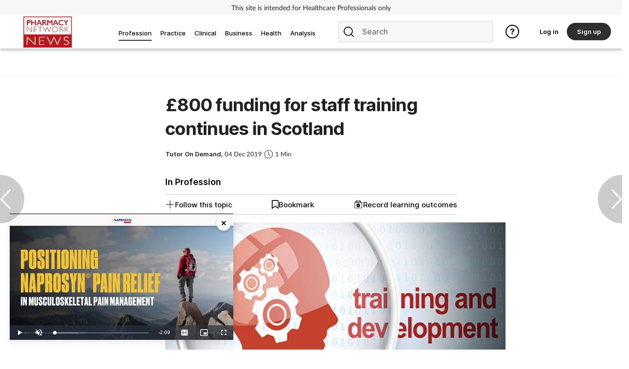

--- FILE ---
content_type: text/html; charset=utf-8
request_url: https://www.pharmacynetworknews.com/profession/800-training-funding-continues-in-scotland
body_size: 27664
content:
<!DOCTYPE html>
<html lang="en">
<head>
    <meta charset="utf-8">
    <meta name="viewport" content="width=device-width, initial-scale=1, minimum-scale=1">
    <meta name="csrf-token" content="HjMv2XyhRi1S6ljroDiw66DDPwjfIhTUjx7YPGHm">
    <meta name="is-signed-in" content="false">
    <title>£800 funding for staff training continues in Scotland</title>
    <meta name="description" content="Scottish Government continues with pound800 funding for pharmacy staff training.">

    <link rel="icon" type="image/png" href="https://www.pharmacynetworknews.com/pnn.png">

    <link rel="canonical" href="https://www.pharmacynetworknews.com/profession/800-training-funding-continues-in-scotland"/>

            <link rel="preload" as="image" href="https://www.pharmacynetworknews.com/images/view/3484781c29ab3991e2513af3d97131c8.jpg">
    
            <meta name="robots" content="noindex">
        <meta name="googlebot" content="noindex">
    
    <meta property="og:url" content="https://www.pharmacynetworknews.com/profession/800-training-funding-continues-in-scotland">
    <meta property="og:type" content="article">
    <meta property="og:title" content="">
    <meta property="og:description" content="">
    <meta property="og:locale" content="en">
            <meta property="og:image" content="https://www.pharmacynetworknews.com/images/view/3484781c29ab3991e2513af3d97131c8.jpg">
    
    <meta name="twitter:card" content="summary_large_image">
    <meta name="twitter:site" content="https://www.pharmacynetworknews.com/profession/800-training-funding-continues-in-scotland">
    <meta name="twitter:creator" content="Pharmacy Network News">
    <meta name="twitter:title" content="">
    <meta name="twitter:description" content="">
            <meta name="twitter:image" content="https://www.pharmacynetworknews.com/images/view/3484781c29ab3991e2513af3d97131c8.jpg">
    
            <meta name="robots" content="noindex">
        <meta name="googlebot" content="noindex">
    
    <link href="https://www.pharmacynetworknews.com/css/vendor.css" rel="stylesheet">
    <link rel="stylesheet" type="text/css" href="https://www.pharmacynetworknews.com/components/imports.css">

            <link href="https://www.pharmacynetworknews.com/css/2.min.css" rel="stylesheet">
    
            <link href="https://www.pharmacynetworknews.com/css/type/article.css" rel="stylesheet">
    
                        <link href="https://www.pharmacynetworknews.com/css/4374.min.css" rel="stylesheet">
            
    
    
    
            <style>
            .half-circle-right, .half-circle-left {
                opacity: .5;
                text-align: center;
                background: rgba(0, 0, 0, .4);
                cursor: pointer;
                display: flex;
                height: 100px;
                position: fixed;
                top: 50%;
                width: 50px;
                z-index: 5000003;
            }

            .half-circle-right {
                border-bottom-left-radius: 100px;
                border-top-left-radius: 100px;
                right: 0;
            }

            .half-circle-left {
                border-bottom-right-radius: 100px;
                border-top-right-radius: 100px;
                left: 0;
            }

            .half-circle-left .half-circle-icon-left {
                background-image: url("https://cdn.cigdigital.net/images/view/arrow-left.png");
            }

            .half-circle-right .half-circle-icon-right {
                margin-left: 55%;
                background-image: url("https://cdn.cigdigital.net/images/view/arrow-right.png");
            }

            .half-circle-icon-right, .half-circle-icon-left {
                background-repeat: no-repeat;
                margin-top: 60%;
                background-size: 22px;
                height: 40px;
                width: 40px;
            }

            @media only screen and (max-width: 991px) {
                .half-circle-right {
                    left: 100dvw;
                    transform: translateX(-100%);
                }
            }
        </style>
        <link href="https://www.pharmacynetworknews.com/vendor/css/vp/picture-in-picture.css" rel="stylesheet">
    <style>
        .read-more-btn {
            position: absolute;
            top: 20px;
            left: 20px;
            background-color: rgba(0, 0, 0, 0.5);
            color: #ffffff;
            padding: 10px 20px;
            text-decoration: none;
            border: none;
            cursor: pointer;
        }
    </style>
    <style>


        #body {
            margin-right: 0 !important;
        }

    </style>

    
            <!-- TCF stub -->
<script type="text/javascript">
    !function(){"use strict";function t(r){return t="function"==typeof Symbol&&"symbol"==typeof Symbol.iterator?function(t){return typeof t}:function(t){return t&&"function"==typeof Symbol&&t.constructor===Symbol&&t!==Symbol.prototype?"symbol":typeof t},t(r)}var r="undefined"!=typeof globalThis?globalThis:"undefined"!=typeof window?window:"undefined"!=typeof global?global:"undefined"!=typeof self?self:{};function n(t,r){return t(r={exports:{}},r.exports),r.exports}var e,o,i=function(t){return t&&t.Math===Math&&t},u=i("object"==typeof globalThis&&globalThis)||i("object"==typeof window&&window)||i("object"==typeof self&&self)||i("object"==typeof r&&r)||i("object"==typeof r&&r)||function(){return this}()||Function("return this")(),c=function(t){try{return!!t()}catch(t){return!0}},a=!c((function(){return 7!==Object.defineProperty({},1,{get:function(){return 7}})[1]})),f=!c((function(){var t=function(){}.bind();return"function"!=typeof t||t.hasOwnProperty("prototype")})),s=Function.prototype.call,l=f?s.bind(s):function(){return s.apply(s,arguments)},p={}.propertyIsEnumerable,y=Object.getOwnPropertyDescriptor,v={f:y&&!p.call({1:2},1)?function(t){var r=y(this,t);return!!r&&r.enumerable}:p},b=function(t,r){return{enumerable:!(1&t),configurable:!(2&t),writable:!(4&t),value:r}},g=Function.prototype,d=g.call,h=f&&g.bind.bind(d,d),m=f?h:function(t){return function(){return d.apply(t,arguments)}},S=m({}.toString),w=m("".slice),O=function(t){return w(S(t),8,-1)},j=Object,P=m("".split),T=c((function(){return!j("z").propertyIsEnumerable(0)}))?function(t){return"String"===O(t)?P(t,""):j(t)}:j,L=function(t){return null==t},A=TypeError,_=function(t){if(L(t))throw new A("Can't call method on "+t);return t},E=function(t){return T(_(t))},F="object"==typeof document&&document.all,I={all:F,IS_HTMLDDA:void 0===F&&void 0!==F},M=I.all,k=I.IS_HTMLDDA?function(t){return"function"==typeof t||t===M}:function(t){return"function"==typeof t},C=I.all,D=I.IS_HTMLDDA?function(t){return"object"==typeof t?null!==t:k(t)||t===C}:function(t){return"object"==typeof t?null!==t:k(t)},R=function(t,r){return arguments.length<2?(n=u[t],k(n)?n:void 0):u[t]&&u[t][r];var n},x=m({}.isPrototypeOf),N="undefined"!=typeof navigator&&String(navigator.userAgent)||"",G=u.process,V=u.Deno,z=G&&G.versions||V&&V.version,B=z&&z.v8;B&&(o=(e=B.split("."))[0]>0&&e[0]<4?1:+(e[0]+e[1])),!o&&N&&(!(e=N.match(/Edge\/(\d+)/))||e[1]>=74)&&(e=N.match(/Chrome\/(\d+)/))&&(o=+e[1]);var H=o,U=u.String,W=!!Object.getOwnPropertySymbols&&!c((function(){var t=Symbol("symbol detection");return!U(t)||!(Object(t)instanceof Symbol)||!Symbol.sham&&H&&H<41})),$=W&&!Symbol.sham&&"symbol"==typeof Symbol.iterator,J=Object,X=$?function(t){return"symbol"==typeof t}:function(t){var r=R("Symbol");return k(r)&&x(r.prototype,J(t))},Y=String,q=function(t){try{return Y(t)}catch(t){return"Object"}},K=TypeError,Q=function(t){if(k(t))return t;throw new K(q(t)+" is not a function")},Z=TypeError,tt=Object.defineProperty,rt=function(t,r){try{tt(u,t,{value:r,configurable:!0,writable:!0})}catch(n){u[t]=r}return r},nt="__core-js_shared__",et=u[nt]||rt(nt,{}),ot=n((function(t){(t.exports=function(t,r){return et[t]||(et[t]=void 0!==r?r:{})})("versions",[]).push({version:"3.33.3",mode:"global",copyright:"© 2014-2023 Denis Pushkarev (zloirock.ru)",license:"https://github.com/zloirock/core-js/blob/v3.33.3/LICENSE",source:"https://github.com/zloirock/core-js"})})),it=Object,ut=function(t){return it(_(t))},ct=m({}.hasOwnProperty),at=Object.hasOwn||function(t,r){return ct(ut(t),r)},ft=0,st=Math.random(),lt=m(1..toString),pt=function(t){return"Symbol("+(void 0===t?"":t)+")_"+lt(++ft+st,36)},yt=u.Symbol,vt=ot("wks"),bt=$?yt.for||yt:yt&&yt.withoutSetter||pt,gt=function(t){return at(vt,t)||(vt[t]=W&&at(yt,t)?yt[t]:bt("Symbol."+t)),vt[t]},dt=TypeError,ht=gt("toPrimitive"),mt=function(t){var r=function(t,r){if(!D(t)||X(t))return t;var n,e,o=(n=t[ht],L(n)?void 0:Q(n));if(o){if(void 0===r&&(r="default"),e=l(o,t,r),!D(e)||X(e))return e;throw new dt("Can't convert object to primitive value")}return void 0===r&&(r="number"),function(t,r){var n,e;if("string"===r&&k(n=t.toString)&&!D(e=l(n,t)))return e;if(k(n=t.valueOf)&&!D(e=l(n,t)))return e;if("string"!==r&&k(n=t.toString)&&!D(e=l(n,t)))return e;throw new Z("Can't convert object to primitive value")}(t,r)}(t,"string");return X(r)?r:r+""},St=u.document,wt=D(St)&&D(St.createElement),Ot=function(t){return wt?St.createElement(t):{}},jt=!a&&!c((function(){return 7!==Object.defineProperty(Ot("div"),"a",{get:function(){return 7}}).a})),Pt=Object.getOwnPropertyDescriptor,Tt={f:a?Pt:function(t,r){if(t=E(t),r=mt(r),jt)try{return Pt(t,r)}catch(t){}if(at(t,r))return b(!l(v.f,t,r),t[r])}},Lt=a&&c((function(){return 42!==Object.defineProperty((function(){}),"prototype",{value:42,writable:!1}).prototype})),At=String,_t=TypeError,Et=function(t){if(D(t))return t;throw new _t(At(t)+" is not an object")},Ft=TypeError,It=Object.defineProperty,Mt=Object.getOwnPropertyDescriptor,kt="enumerable",Ct="configurable",Dt="writable",Rt={f:a?Lt?function(t,r,n){if(Et(t),r=mt(r),Et(n),"function"==typeof t&&"prototype"===r&&"value"in n&&Dt in n&&!n[Dt]){var e=Mt(t,r);e&&e[Dt]&&(t[r]=n.value,n={configurable:Ct in n?n[Ct]:e[Ct],enumerable:kt in n?n[kt]:e[kt],writable:!1})}return It(t,r,n)}:It:function(t,r,n){if(Et(t),r=mt(r),Et(n),jt)try{return It(t,r,n)}catch(t){}if("get"in n||"set"in n)throw new Ft("Accessors not supported");return"value"in n&&(t[r]=n.value),t}},xt=a?function(t,r,n){return Rt.f(t,r,b(1,n))}:function(t,r,n){return t[r]=n,t},Nt=Function.prototype,Gt=a&&Object.getOwnPropertyDescriptor,Vt=at(Nt,"name"),zt={EXISTS:Vt,PROPER:Vt&&"something"===function(){}.name,CONFIGURABLE:Vt&&(!a||a&&Gt(Nt,"name").configurable)},Bt=m(Function.toString);k(et.inspectSource)||(et.inspectSource=function(t){return Bt(t)});var Ht,Ut,Wt,$t=et.inspectSource,Jt=u.WeakMap,Xt=k(Jt)&&/native code/.test(String(Jt)),Yt=ot("keys"),qt=function(t){return Yt[t]||(Yt[t]=pt(t))},Kt={},Qt="Object already initialized",Zt=u.TypeError,tr=u.WeakMap;if(Xt||et.state){var rr=et.state||(et.state=new tr);rr.get=rr.get,rr.has=rr.has,rr.set=rr.set,Ht=function(t,r){if(rr.has(t))throw new Zt(Qt);return r.facade=t,rr.set(t,r),r},Ut=function(t){return rr.get(t)||{}},Wt=function(t){return rr.has(t)}}else{var nr=qt("state");Kt[nr]=!0,Ht=function(t,r){if(at(t,nr))throw new Zt(Qt);return r.facade=t,xt(t,nr,r),r},Ut=function(t){return at(t,nr)?t[nr]:{}},Wt=function(t){return at(t,nr)}}var er={set:Ht,get:Ut,has:Wt,enforce:function(t){return Wt(t)?Ut(t):Ht(t,{})},getterFor:function(t){return function(r){var n;if(!D(r)||(n=Ut(r)).type!==t)throw new Zt("Incompatible receiver, "+t+" required");return n}}},or=n((function(t){var r=zt.CONFIGURABLE,n=er.enforce,e=er.get,o=String,i=Object.defineProperty,u=m("".slice),f=m("".replace),s=m([].join),l=a&&!c((function(){return 8!==i((function(){}),"length",{value:8}).length})),p=String(String).split("String"),y=t.exports=function(t,e,c){"Symbol("===u(o(e),0,7)&&(e="["+f(o(e),/^Symbol\(([^)]*)\)/,"$1")+"]"),c&&c.getter&&(e="get "+e),c&&c.setter&&(e="set "+e),(!at(t,"name")||r&&t.name!==e)&&(a?i(t,"name",{value:e,configurable:!0}):t.name=e),l&&c&&at(c,"arity")&&t.length!==c.arity&&i(t,"length",{value:c.arity});try{c&&at(c,"constructor")&&c.constructor?a&&i(t,"prototype",{writable:!1}):t.prototype&&(t.prototype=void 0)}catch(t){}var y=n(t);return at(y,"source")||(y.source=s(p,"string"==typeof e?e:"")),t};Function.prototype.toString=y((function(){return k(this)&&e(this).source||$t(this)}),"toString")})),ir=function(t,r,n,e){e||(e={});var o=e.enumerable,i=void 0!==e.name?e.name:r;if(k(n)&&or(n,i,e),e.global)o?t[r]=n:rt(r,n);else{try{e.unsafe?t[r]&&(o=!0):delete t[r]}catch(t){}o?t[r]=n:Rt.f(t,r,{value:n,enumerable:!1,configurable:!e.nonConfigurable,writable:!e.nonWritable})}return t},ur=Math.ceil,cr=Math.floor,ar=Math.trunc||function(t){var r=+t;return(r>0?cr:ur)(r)},fr=function(t){var r=+t;return r!=r||0===r?0:ar(r)},sr=Math.max,lr=Math.min,pr=function(t,r){var n=fr(t);return n<0?sr(n+r,0):lr(n,r)},yr=Math.min,vr=function(t){return(r=t.length)>0?yr(fr(r),9007199254740991):0;var r},br=function(t){return function(r,n,e){var o,i=E(r),u=vr(i),c=pr(e,u);if(t&&n!=n){for(;u>c;)if((o=i[c++])!=o)return!0}else for(;u>c;c++)if((t||c in i)&&i[c]===n)return t||c||0;return!t&&-1}},gr=(br(!0),br(!1)),dr=m([].push),hr=function(t,r){var n,e=E(t),o=0,i=[];for(n in e)!at(Kt,n)&&at(e,n)&&dr(i,n);for(;r.length>o;)at(e,n=r[o++])&&(~gr(i,n)||dr(i,n));return i},mr=["constructor","hasOwnProperty","isPrototypeOf","propertyIsEnumerable","toLocaleString","toString","valueOf"],Sr=mr.concat("length","prototype"),wr={f:Object.getOwnPropertyNames||function(t){return hr(t,Sr)}},Or={f:Object.getOwnPropertySymbols},jr=m([].concat),Pr=R("Reflect","ownKeys")||function(t){var r=wr.f(Et(t)),n=Or.f;return n?jr(r,n(t)):r},Tr=function(t,r,n){for(var e=Pr(r),o=Rt.f,i=Tt.f,u=0;u<e.length;u++){var c=e[u];at(t,c)||n&&at(n,c)||o(t,c,i(r,c))}},Lr=/#|\.prototype\./,Ar=function(t,r){var n=Er[_r(t)];return n===Ir||n!==Fr&&(k(r)?c(r):!!r)},_r=Ar.normalize=function(t){return String(t).replace(Lr,".").toLowerCase()},Er=Ar.data={},Fr=Ar.NATIVE="N",Ir=Ar.POLYFILL="P",Mr=Ar,kr=Tt.f,Cr=function(t,r){var n,e,o,i,c,a=t.target,f=t.global,s=t.stat;if(n=f?u:s?u[a]||rt(a,{}):(u[a]||{}).prototype)for(e in r){if(i=r[e],o=t.dontCallGetSet?(c=kr(n,e))&&c.value:n[e],!Mr(f?e:a+(s?".":"#")+e,t.forced)&&void 0!==o){if(typeof i==typeof o)continue;Tr(i,o)}(t.sham||o&&o.sham)&&xt(i,"sham",!0),ir(n,e,i,t)}},Dr={};Dr[gt("toStringTag")]="z";var Rr,xr="[object z]"===String(Dr),Nr=gt("toStringTag"),Gr=Object,Vr="Arguments"===O(function(){return arguments}()),zr=xr?O:function(t){var r,n,e;return void 0===t?"Undefined":null===t?"Null":"string"==typeof(n=function(t,r){try{return t[r]}catch(t){}}(r=Gr(t),Nr))?n:Vr?O(r):"Object"===(e=O(r))&&k(r.callee)?"Arguments":e},Br=String,Hr=function(t){if("Symbol"===zr(t))throw new TypeError("Cannot convert a Symbol value to a string");return Br(t)},Ur=Object.keys||function(t){return hr(t,mr)},Wr=a&&!Lt?Object.defineProperties:function(t,r){Et(t);for(var n,e=E(r),o=Ur(r),i=o.length,u=0;i>u;)Rt.f(t,n=o[u++],e[n]);return t},$r={f:Wr},Jr=R("document","documentElement"),Xr="prototype",Yr="script",qr=qt("IE_PROTO"),Kr=function(){},Qr=function(t){return"<"+Yr+">"+t+"</"+Yr+">"},Zr=function(t){t.write(Qr("")),t.close();var r=t.parentWindow.Object;return t=null,r},tn=function(){try{Rr=new ActiveXObject("htmlfile")}catch(t){}var t,r,n;tn="undefined"!=typeof document?document.domain&&Rr?Zr(Rr):(r=Ot("iframe"),n="java"+Yr+":",r.style.display="none",Jr.appendChild(r),r.src=String(n),(t=r.contentWindow.document).open(),t.write(Qr("document.F=Object")),t.close(),t.F):Zr(Rr);for(var e=mr.length;e--;)delete tn[Xr][mr[e]];return tn()};Kt[qr]=!0;var rn=Object.create||function(t,r){var n;return null!==t?(Kr[Xr]=Et(t),n=new Kr,Kr[Xr]=null,n[qr]=t):n=tn(),void 0===r?n:$r.f(n,r)},nn=Array,en=Math.max,on=wr.f,un="object"==typeof window&&window&&Object.getOwnPropertyNames?Object.getOwnPropertyNames(window):[],cn={f:function(t){return un&&"Window"===O(t)?function(t){try{return on(t)}catch(t){return function(t,r,n){for(var e,o,i,u,c=vr(t),a=pr(void 0,c),f=pr(c,c),s=nn(en(f-a,0)),l=0;a<f;a++,l++)e=s,o=l,i=t[a],(u=mt(o))in e?Rt.f(e,u,b(0,i)):e[u]=i;return s.length=l,s}(un)}}(t):on(E(t))}},an=function(t,r,n){return n.get&&or(n.get,r,{getter:!0}),n.set&&or(n.set,r,{setter:!0}),Rt.f(t,r,n)},fn={f:gt},sn=u,ln=Rt.f,pn=function(t){var r=sn.Symbol||(sn.Symbol={});at(r,t)||ln(r,t,{value:fn.f(t)})},yn=Rt.f,vn=gt("toStringTag"),bn=function(t,r,n){t&&!n&&(t=t.prototype),t&&!at(t,vn)&&yn(t,vn,{configurable:!0,value:r})},gn=function(t){if("Function"===O(t))return m(t)},dn=gn(gn.bind),hn=Array.isArray||function(t){return"Array"===O(t)},mn=function(){},Sn=[],wn=R("Reflect","construct"),On=/^\s*(?:class|function)\b/,jn=m(On.exec),Pn=!On.test(mn),Tn=function(t){if(!k(t))return!1;try{return wn(mn,Sn,t),!0}catch(t){return!1}},Ln=function(t){if(!k(t))return!1;switch(zr(t)){case"AsyncFunction":case"GeneratorFunction":case"AsyncGeneratorFunction":return!1}try{return Pn||!!jn(On,$t(t))}catch(t){return!0}};Ln.sham=!0;var An=!wn||c((function(){var t;return Tn(Tn.call)||!Tn(Object)||!Tn((function(){t=!0}))||t}))?Ln:Tn,_n=gt("species"),En=Array,Fn=function(t,r){return new(function(t){var r;return hn(t)&&(r=t.constructor,(An(r)&&(r===En||hn(r.prototype))||D(r)&&null===(r=r[_n]))&&(r=void 0)),void 0===r?En:r}(t))(0===r?0:r)},In=m([].push),Mn=function(t){var r=1===t,n=2===t,e=3===t,o=4===t,i=6===t,u=7===t,c=5===t||i;return function(a,s,l,p){for(var y,v,b=ut(a),g=T(b),d=function(t,r){return Q(t),void 0===r?t:f?dn(t,r):function(){return t.apply(r,arguments)}}(s,l),h=vr(g),m=0,S=p||Fn,w=r?S(a,h):n||u?S(a,0):void 0;h>m;m++)if((c||m in g)&&(v=d(y=g[m],m,b),t))if(r)w[m]=v;else if(v)switch(t){case 3:return!0;case 5:return y;case 6:return m;case 2:In(w,y)}else switch(t){case 4:return!1;case 7:In(w,y)}return i?-1:e||o?o:w}},kn=[Mn(0),Mn(1),Mn(2),Mn(3),Mn(4),Mn(5),Mn(6),Mn(7)][0],Cn=qt("hidden"),Dn="Symbol",Rn="prototype",xn=er.set,Nn=er.getterFor(Dn),Gn=Object[Rn],Vn=u.Symbol,zn=Vn&&Vn[Rn],Bn=u.RangeError,Hn=u.TypeError,Un=u.QObject,Wn=Tt.f,$n=Rt.f,Jn=cn.f,Xn=v.f,Yn=m([].push),qn=ot("symbols"),Kn=ot("op-symbols"),Qn=ot("wks"),Zn=!Un||!Un[Rn]||!Un[Rn].findChild,te=function(t,r,n){var e=Wn(Gn,r);e&&delete Gn[r],$n(t,r,n),e&&t!==Gn&&$n(Gn,r,e)},re=a&&c((function(){return 7!==rn($n({},"a",{get:function(){return $n(this,"a",{value:7}).a}})).a}))?te:$n,ne=function(t,r){var n=qn[t]=rn(zn);return xn(n,{type:Dn,tag:t,description:r}),a||(n.description=r),n},ee=function(t,r,n){t===Gn&&ee(Kn,r,n),Et(t);var e=mt(r);return Et(n),at(qn,e)?(n.enumerable?(at(t,Cn)&&t[Cn][e]&&(t[Cn][e]=!1),n=rn(n,{enumerable:b(0,!1)})):(at(t,Cn)||$n(t,Cn,b(1,{})),t[Cn][e]=!0),re(t,e,n)):$n(t,e,n)},oe=function(t,r){Et(t);var n=E(r),e=Ur(n).concat(ae(n));return kn(e,(function(r){a&&!l(ie,n,r)||ee(t,r,n[r])})),t},ie=function(t){var r=mt(t),n=l(Xn,this,r);return!(this===Gn&&at(qn,r)&&!at(Kn,r))&&(!(n||!at(this,r)||!at(qn,r)||at(this,Cn)&&this[Cn][r])||n)},ue=function(t,r){var n=E(t),e=mt(r);if(n!==Gn||!at(qn,e)||at(Kn,e)){var o=Wn(n,e);return!o||!at(qn,e)||at(n,Cn)&&n[Cn][e]||(o.enumerable=!0),o}},ce=function(t){var r=Jn(E(t)),n=[];return kn(r,(function(t){at(qn,t)||at(Kt,t)||Yn(n,t)})),n},ae=function(t){var r=t===Gn,n=Jn(r?Kn:E(t)),e=[];return kn(n,(function(t){!at(qn,t)||r&&!at(Gn,t)||Yn(e,qn[t])})),e};W||(Vn=function(){if(x(zn,this))throw new Hn("Symbol is not a constructor");var t=arguments.length&&void 0!==arguments[0]?Hr(arguments[0]):void 0,r=pt(t),n=function(t){var e=void 0===this?u:this;e===Gn&&l(n,Kn,t),at(e,Cn)&&at(e[Cn],r)&&(e[Cn][r]=!1);var o=b(1,t);try{re(e,r,o)}catch(t){if(!(t instanceof Bn))throw t;te(e,r,o)}};return a&&Zn&&re(Gn,r,{configurable:!0,set:n}),ne(r,t)},zn=Vn[Rn],ir(zn,"toString",(function(){return Nn(this).tag})),ir(Vn,"withoutSetter",(function(t){return ne(pt(t),t)})),v.f=ie,Rt.f=ee,$r.f=oe,Tt.f=ue,wr.f=cn.f=ce,Or.f=ae,fn.f=function(t){return ne(gt(t),t)},a&&(an(zn,"description",{configurable:!0,get:function(){return Nn(this).description}}),ir(Gn,"propertyIsEnumerable",ie,{unsafe:!0}))),Cr({global:!0,constructor:!0,wrap:!0,forced:!W,sham:!W},{Symbol:Vn}),kn(Ur(Qn),(function(t){pn(t)})),Cr({target:Dn,stat:!0,forced:!W},{useSetter:function(){Zn=!0},useSimple:function(){Zn=!1}}),Cr({target:"Object",stat:!0,forced:!W,sham:!a},{create:function(t,r){return void 0===r?rn(t):oe(rn(t),r)},defineProperty:ee,defineProperties:oe,getOwnPropertyDescriptor:ue}),Cr({target:"Object",stat:!0,forced:!W},{getOwnPropertyNames:ce}),function(){var t=R("Symbol"),r=t&&t.prototype,n=r&&r.valueOf,e=gt("toPrimitive");r&&!r[e]&&ir(r,e,(function(t){return l(n,this)}),{arity:1})}(),bn(Vn,Dn),Kt[Cn]=!0;var fe=W&&!!Symbol.for&&!!Symbol.keyFor,se=ot("string-to-symbol-registry"),le=ot("symbol-to-string-registry");Cr({target:"Symbol",stat:!0,forced:!fe},{for:function(t){var r=Hr(t);if(at(se,r))return se[r];var n=R("Symbol")(r);return se[r]=n,le[n]=r,n}});var pe=ot("symbol-to-string-registry");Cr({target:"Symbol",stat:!0,forced:!fe},{keyFor:function(t){if(!X(t))throw new TypeError(q(t)+" is not a symbol");if(at(pe,t))return pe[t]}});var ye=Function.prototype,ve=ye.apply,be=ye.call,ge="object"==typeof Reflect&&Reflect.apply||(f?be.bind(ve):function(){return be.apply(ve,arguments)}),de=m([].slice),he=m([].push),me=String,Se=R("JSON","stringify"),we=m(/./.exec),Oe=m("".charAt),je=m("".charCodeAt),Pe=m("".replace),Te=m(1..toString),Le=/[\uD800-\uDFFF]/g,Ae=/^[\uD800-\uDBFF]$/,_e=/^[\uDC00-\uDFFF]$/,Ee=!W||c((function(){var t=R("Symbol")("stringify detection");return"[null]"!==Se([t])||"{}"!==Se({a:t})||"{}"!==Se(Object(t))})),Fe=c((function(){return'"\udf06\ud834"'!==Se("\uDF06\uD834")||'"\udead"'!==Se("\uDEAD")})),Ie=function(t,r){var n=de(arguments),e=function(t){if(k(t))return t;if(hn(t)){for(var r=t.length,n=[],e=0;e<r;e++){var o=t[e];"string"==typeof o?he(n,o):"number"!=typeof o&&"Number"!==O(o)&&"String"!==O(o)||he(n,Hr(o))}var i=n.length,u=!0;return function(t,r){if(u)return u=!1,r;if(hn(this))return r;for(var e=0;e<i;e++)if(n[e]===t)return r}}}(r);if(k(e)||void 0!==t&&!X(t))return n[1]=function(t,r){if(k(e)&&(r=l(e,this,me(t),r)),!X(r))return r},ge(Se,null,n)},Me=function(t,r,n){var e=Oe(n,r-1),o=Oe(n,r+1);return we(Ae,t)&&!we(_e,o)||we(_e,t)&&!we(Ae,e)?"\\u"+Te(je(t,0),16):t};Se&&Cr({target:"JSON",stat:!0,arity:3,forced:Ee||Fe},{stringify:function(t,r,n){var e=de(arguments),o=ge(Ee?Ie:Se,null,e);return Fe&&"string"==typeof o?Pe(o,Le,Me):o}});var ke=!W||c((function(){Or.f(1)}));Cr({target:"Object",stat:!0,forced:ke},{getOwnPropertySymbols:function(t){var r=Or.f;return r?r(ut(t)):[]}});var Ce=u.Symbol,De=Ce&&Ce.prototype;if(a&&k(Ce)&&(!("description"in De)||void 0!==Ce().description)){var Re={},xe=function(){var t=arguments.length<1||void 0===arguments[0]?void 0:Hr(arguments[0]),r=x(De,this)?new Ce(t):void 0===t?Ce():Ce(t);return""===t&&(Re[r]=!0),r};Tr(xe,Ce),xe.prototype=De,De.constructor=xe;var Ne="Symbol(description detection)"===String(Ce("description detection")),Ge=m(De.valueOf),Ve=m(De.toString),ze=/^Symbol\((.*)\)[^)]+$/,Be=m("".replace),He=m("".slice);an(De,"description",{configurable:!0,get:function(){var t=Ge(this);if(at(Re,t))return"";var r=Ve(t),n=Ne?He(r,7,-1):Be(r,ze,"$1");return""===n?void 0:n}}),Cr({global:!0,constructor:!0,forced:!0},{Symbol:xe})}var Ue=xr?{}.toString:function(){return"[object "+zr(this)+"]"};xr||ir(Object.prototype,"toString",Ue,{unsafe:!0}),pn("iterator");var We=Rt.f,$e=gt("unscopables"),Je=Array.prototype;void 0===Je[$e]&&We(Je,$e,{configurable:!0,value:rn(null)});var Xe,Ye,qe,Ke=function(t){Je[$e][t]=!0},Qe={},Ze=!c((function(){function t(){}return t.prototype.constructor=null,Object.getPrototypeOf(new t)!==t.prototype})),to=qt("IE_PROTO"),ro=Object,no=ro.prototype,eo=Ze?ro.getPrototypeOf:function(t){var r=ut(t);if(at(r,to))return r[to];var n=r.constructor;return k(n)&&r instanceof n?n.prototype:r instanceof ro?no:null},oo=gt("iterator"),io=!1;[].keys&&("next"in(qe=[].keys())?(Ye=eo(eo(qe)))!==Object.prototype&&(Xe=Ye):io=!0);var uo=!D(Xe)||c((function(){var t={};return Xe[oo].call(t)!==t}));uo&&(Xe={}),k(Xe[oo])||ir(Xe,oo,(function(){return this}));var co={IteratorPrototype:Xe,BUGGY_SAFARI_ITERATORS:io},ao=co.IteratorPrototype,fo=function(){return this},so=String,lo=TypeError,po=Object.setPrototypeOf||("__proto__"in{}?function(){var t,r=!1,n={};try{(t=function(t,r,n){try{return m(Q(Object.getOwnPropertyDescriptor(t,"__proto__").set))}catch(t){}}(Object.prototype))(n,[]),r=n instanceof Array}catch(t){}return function(n,e){return Et(n),function(t){if("object"==typeof t||k(t))return t;throw new lo("Can't set "+so(t)+" as a prototype")}(e),r?t(n,e):n.__proto__=e,n}}():void 0),yo=zt.PROPER,vo=zt.CONFIGURABLE,bo=co.IteratorPrototype,go=co.BUGGY_SAFARI_ITERATORS,ho=gt("iterator"),mo="keys",So="values",wo="entries",Oo=function(){return this},jo=function(t,r,n,e,o,i,u){!function(t,r,n,e){var o=r+" Iterator";t.prototype=rn(ao,{next:b(1,n)}),bn(t,o,!1),Qe[o]=fo}(n,r,e);var c,a,f,s=function(t){if(t===o&&d)return d;if(!go&&t&&t in v)return v[t];switch(t){case mo:case So:case wo:return function(){return new n(this,t)}}return function(){return new n(this)}},p=r+" Iterator",y=!1,v=t.prototype,g=v[ho]||v["@iterator"]||o&&v[o],d=!go&&g||s(o),h="Array"===r&&v.entries||g;if(h&&(c=eo(h.call(new t)))!==Object.prototype&&c.next&&(eo(c)!==bo&&(po?po(c,bo):k(c[ho])||ir(c,ho,Oo)),bn(c,p,!0)),yo&&o===So&&g&&g.name!==So&&(vo?xt(v,"name",So):(y=!0,d=function(){return l(g,this)})),o)if(a={values:s(So),keys:i?d:s(mo),entries:s(wo)},u)for(f in a)(go||y||!(f in v))&&ir(v,f,a[f]);else Cr({target:r,proto:!0,forced:go||y},a);return v[ho]!==d&&ir(v,ho,d,{name:o}),Qe[r]=d,a},Po=function(t,r){return{value:t,done:r}},To=Rt.f,Lo="Array Iterator",Ao=er.set,_o=er.getterFor(Lo),Eo=jo(Array,"Array",(function(t,r){Ao(this,{type:Lo,target:E(t),index:0,kind:r})}),(function(){var t=_o(this),r=t.target,n=t.index++;if(!r||n>=r.length)return t.target=void 0,Po(void 0,!0);switch(t.kind){case"keys":return Po(n,!1);case"values":return Po(r[n],!1)}return Po([n,r[n]],!1)}),"values"),Fo=Qe.Arguments=Qe.Array;if(Ke("keys"),Ke("values"),Ke("entries"),a&&"values"!==Fo.name)try{To(Fo,"name",{value:"values"})}catch(t){}var Io=m("".charAt),Mo=m("".charCodeAt),ko=m("".slice),Co=function(t){return function(r,n){var e,o,i=Hr(_(r)),u=fr(n),c=i.length;return u<0||u>=c?t?"":void 0:(e=Mo(i,u))<55296||e>56319||u+1===c||(o=Mo(i,u+1))<56320||o>57343?t?Io(i,u):e:t?ko(i,u,u+2):o-56320+(e-55296<<10)+65536}},Do=(Co(!1),Co(!0)),Ro="String Iterator",xo=er.set,No=er.getterFor(Ro);jo(String,"String",(function(t){xo(this,{type:Ro,string:Hr(t),index:0})}),(function(){var t,r=No(this),n=r.string,e=r.index;return e>=n.length?Po(void 0,!0):(t=Do(n,e),r.index+=t.length,Po(t,!1))}));var Go={CSSRuleList:0,CSSStyleDeclaration:0,CSSValueList:0,ClientRectList:0,DOMRectList:0,DOMStringList:0,DOMTokenList:1,DataTransferItemList:0,FileList:0,HTMLAllCollection:0,HTMLCollection:0,HTMLFormElement:0,HTMLSelectElement:0,MediaList:0,MimeTypeArray:0,NamedNodeMap:0,NodeList:1,PaintRequestList:0,Plugin:0,PluginArray:0,SVGLengthList:0,SVGNumberList:0,SVGPathSegList:0,SVGPointList:0,SVGStringList:0,SVGTransformList:0,SourceBufferList:0,StyleSheetList:0,TextTrackCueList:0,TextTrackList:0,TouchList:0},Vo=Ot("span").classList,zo=Vo&&Vo.constructor&&Vo.constructor.prototype,Bo=zo===Object.prototype?void 0:zo,Ho=gt("iterator"),Uo=gt("toStringTag"),Wo=Eo.values,$o=function(t,r){if(t){if(t[Ho]!==Wo)try{xt(t,Ho,Wo)}catch(r){t[Ho]=Wo}if(t[Uo]||xt(t,Uo,r),Go[r])for(var n in Eo)if(t[n]!==Eo[n])try{xt(t,n,Eo[n])}catch(r){t[n]=Eo[n]}}};for(var Jo in Go)$o(u[Jo]&&u[Jo].prototype,Jo);$o(Bo,"DOMTokenList");var Xo=zt.EXISTS,Yo=Function.prototype,qo=m(Yo.toString),Ko=/function\b(?:\s|\/\*[\S\s]*?\*\/|\/\/[^\n\r]*[\n\r]+)*([^\s(/]*)/,Qo=m(Ko.exec);a&&!Xo&&an(Yo,"name",{configurable:!0,get:function(){try{return Qo(Ko,qo(this))[1]}catch(t){return""}}});var Zo=c((function(){Ur(1)}));Cr({target:"Object",stat:!0,forced:Zo},{keys:function(t){return Ur(ut(t))}});var ti=n((function(r){function n(r){return(n="function"==typeof Symbol&&"symbol"==t(Symbol.iterator)?function(r){return t(r)}:function(r){return r&&"function"==typeof Symbol&&r.constructor===Symbol&&r!==Symbol.prototype?"symbol":t(r)})(r)}r.exports=function(){for(var t,r,e=[],o=window,i=o;i;){try{if(i.frames.__tcfapiLocator){t=i;break}}catch(t){}if(i===o.top)break;i=i.parent}t||(function t(){var r=o.document,n=!!o.frames.__tcfapiLocator;if(!n)if(r.body){var e=r.createElement("iframe");e.style.cssText="display:none",e.name="__tcfapiLocator",r.body.appendChild(e)}else setTimeout(t,5);return!n}(),o.__tcfapi=function(){for(var t=arguments.length,n=new Array(t),o=0;o<t;o++)n[o]=arguments[o];if(!n.length)return e;"setGdprApplies"===n[0]?n.length>3&&2===parseInt(n[1],10)&&"boolean"==typeof n[3]&&(r=n[3],"function"==typeof n[2]&&n[2]("set",!0)):"ping"===n[0]?"function"==typeof n[2]&&n[2]({gdprApplies:r,cmpLoaded:!1,cmpStatus:"stub"}):e.push(n)},o.addEventListener("message",(function(t){var r="string"==typeof t.data,e={};if(r)try{e=JSON.parse(t.data)}catch(t){}else e=t.data;var o="object"===n(e)&&null!==e?e.__tcfapiCall:null;o&&window.__tcfapi(o.command,o.version,(function(n,e){var i={__tcfapiReturn:{returnValue:n,success:e,callId:o.callId}};t&&t.source&&t.source.postMessage&&t.source.postMessage(r?JSON.stringify(i):i,"*")}),o.parameter)}),!1))}}));ti()}();
</script>

<!-- Default Consent Mode config -->
<script>
    window.dataLayer = window.dataLayer || [];
    function gtag(){dataLayer.push(arguments);}
    (function(){
        gtag('consent', 'default', {
            'ad_storage': 'granted',
            'analytics_storage': 'granted',
            'functionality_storage': 'granted',
            'personalization_storage': 'granted',
            'security_storage': 'granted',
            'ad_user_data': 'granted',
            'ad_personalization': 'granted',
            'wait_for_update': 1500
        });
        gtag('consent', 'default', {
            'region': ['AT', 'BE', 'BG', 'HR', 'CY', 'CZ', 'DK', 'EE', 'FI', 'FR', 'DE', 'GR', 'HU', 'IS', 'IE', 'IT', 'LV', 'LI', 'LT', 'LU', 'MT', 'NL', 'NO', 'PL', 'PT', 'RO', 'SK', 'SI', 'ES', 'SE', 'GB', 'CH'],
            'ad_storage': 'denied',
            'analytics_storage': 'denied',
            'functionality_storage': 'denied',
            'personalization_storage': 'denied',
            'security_storage': 'denied',
            'ad_user_data': 'denied',
            'ad_personalization': 'denied',
            'wait_for_update': 1500
        });
        gtag('set', 'ads_data_redaction', true);
        gtag('set', 'url_passthrough', true);
        const s={adStorage:{storageName:"ad_storage",serialNumber:0},analyticsStorage:{storageName:"analytics_storage",serialNumber:1},functionalityStorage:{storageName:"functionality_storage",serialNumber:2},personalizationStorage:{storageName:"personalization_storage",serialNumber:3},securityStorage:{storageName:"security_storage",serialNumber:4},adUserData:{storageName:"ad_user_data",serialNumber:5},adPersonalization:{storageName:"ad_personalization",serialNumber:6}};let c=localStorage.getItem("__lxG__consent__v2");if(c){c=JSON.parse(c);if(c&&c.cls_val)c=c.cls_val;if(c)c=c.split("|");if(c&&c.length&&typeof c[14]!==undefined){c=c[14].split("").map(e=>e-0);if(c.length){let t={};Object.values(s).sort((e,t)=>e.serialNumber-t.serialNumber).forEach(e=>{t[e.storageName]=c[e.serialNumber]?"granted":"denied"});gtag("consent","update",t)}}}
        if(Math.random() < 0.05) {if (window.dataLayer && (window.dataLayer.some(e => e[0] === 'js' && e[1] instanceof Date) || window.dataLayer.some(e => e['event'] === 'gtm.js' && e['gtm.start'] == true ))) {document.head.appendChild(document.createElement('img')).src = "//clickiocdn.com/utr/gtag/?sid=237518";}}
    })();
</script>

<!-- Clickio Consent Main tag -->
<script async type="text/javascript" src="//clickiocmp.com/t/consent_237518.js"></script>
    
            <script>
        window ['gtag_enable_tcf_support'] = true;
        (function(w,d,s,l,i){w[l]=w[l]||[];w[l].push({'gtm.start':
            new Date().getTime(),event:'gtm.js'});var f=d.getElementsByTagName(s)[0],
            j=d.createElement(s),dl=l!='dataLayer'?'&l='+l:'';j.async=true;j.src=
            'https://www.googletagmanager.com/gtm.js?id='+i+dl;f.parentNode.insertBefore(j,f);
        })(window,document,'script','dataLayer','GTM-KR9TD3WR');


        
    </script>
    
            <script async src="https://securepubads.g.doubleclick.net/tag/js/gpt.js"></script>
    <script>
        window.googletag = window.googletag || { cmd: [] };
        googletag.cmd.push(function () {
            // googletag.pubads().enableSafeFrame({
            //      allowOverlayExpansion: true,
            //     allowPushExpansion: false,
            //  });
            const mapping = googletag.sizeMapping()
                .addSize([1300, 0], [[970, 250], [970, 90], [728, 90]])
                .addSize([768, 0], [728, 90])
                .addSize([320, 0], [[300, 50], [320, 50], [320, 100]])
                .addSize([0, 0], [])
                .build();

            const defineSlot = (unit, size, id, responsive = false) => {
                const slot = googletag.defineSlot(unit, size, id)
                    .addService(googletag.pubads());
                if (responsive) {
                    slot.defineSizeMapping(mapping);
                }
                return slot;
            };

            // GAM Slots

                                    defineSlot('/35309387/Pharmacy_Network_News/728x90', [[728, 90], [970, 90], [970, 250], [320, 50], [320, 100]], 'div-gpt-ad-1597229260920-0', true);
                                                                    defineSlot('/35309387/Pharmacy_Network_News/300x250', [[300, 250], [300, 600]], 'div-gpt-ad-1597229260920-2', false);
                                
                                    defineSlot('/35309387/Pharmacy_Network_News/1x1', [1, 1], 'div-gpt-ad-1597229260920-4');
                    defineSlot('/35309387/Pharmacy_Network_News/2x1', [2, 1], 'div-gpt-ad-1597229260920-6');
                                

            // Targeting
            googletag.pubads()
                .setTargeting("obj", "article")
                .setTargeting("pkv", "570770")
                .setTargeting("cat", "Profession")
                .setTargeting("topic", "[]")
                .setTargeting("tag", "[training,Scotland,funding,England,Northern Ireland,Other,NES,Wales,Scotland]")
                .setTargeting("articleType", "article")
                .setTargeting("pageURL", "PNN_SL_profession_SL_800-training-funding-continues-in-scotland")
                .setTargeting("userStatus", "logged-out")
                .setTargeting("profileType", "")
                .setTargeting("jobRoleGroup", "")
                .setTargeting("jobFunction", "")
                .setTargeting("managerType", "");

            // Lazy
            googletag.pubads().enableSingleRequest();
            googletag.pubads().collapseEmptyDivs();

            googletag.pubads().enableLazyLoad({
                fetchMarginPercent: 200,
                renderMarginPercent: 100,
                mobileScaling: 1.5,
            });

            googletag.enableServices();
        });

    </script>
    
            <script type="application/ld+json">
    {
      "@context": "https://schema.org",
      "@type": "NewsArticle",
      "mainEntityOfPage": {
            "@type": "WebPage",
            "@id": "https://www.pharmacynetworknews.com/profession/800-training-funding-continues-in-scotland"
      },
      "headline": "£800 funding for staff training continues in Scotland",
      "description": "&lt;p&gt;Scottish Government continues with &amp;pound;800 funding for pharmacy staff training.&lt;/p&gt;",
      "image": [
            "https://www.pharmacynetworknews.com/images/view/3484781c29ab3991e2513af3d97131c8.jpg"
      ],
      "author": {
            "@type": "Organization",
            "name": "Pharmacy Network News"
      },
      "publisher": {
            "@type": "Organization",
            "name": "Pharmacy Network News",
            "logo": {
            "@type": "ImageObject",
            "url": "https://cdn.cigdigital.net/logo/PNN_logo.png"
            }
      },
      "datePublished": "2019-12-04 11:29:12",
      "dateModified": "2024-08-29 13:28:14"
    }
</script>
    
    </head>

<body data-barba="wrapper" class="body" id="body">

<div id="login_modal" class="ui mini modal ">
    <div class="close">
        <img alt="close" src="https://cdn.cigdigital.net/icons/close-icon-mob.svg">
    </div>
    <div class="header">
        <h2>Log in</h2>
    </div>
    <div class="close"></div>
    <div class="content">
        <form class="ui form " method="POST" action="https://www.pharmacynetworknews.com/login">
    <input type="hidden" name="_token" value="HjMv2XyhRi1S6ljroDiw66DDPwjfIhTUjx7YPGHm" autocomplete="off">            <p class="line">
            Access to premium content is restricted to healthcare professionals / registered members. Login with your
            email address to continue.
        </p>
        <input id="previous-link-url" type="hidden" value="https://www.pharmacynetworknews.com">
    <div class="nameToPassword">
        <div class="field">
                        <input id="username" type="text" name="username" value="" required autofocus>
            <label for="username">
                                    Email
                            </label>
        </div>

        <div class="field">
            <input id="password" type="password" name="password" required>
            <label for="password">Password</label>
                    </div>

        <div class="field">
                    </div>
    </div>

    <div class="inline field">
        <div class="ui checkbox">
            <input class="ui checkbox form-check-input" type="checkbox" name="remember"
                   id="remember" >
                            <label class="form-check-label" for="remember">Remember Me</label>
                    </div>

                    <p class="forgot-pass"><a href="https://www.pharmacynetworknews.com/password/reset">
                    Forgot Your Password?
                </a></p>
        
    </div>

    <button class="ui standardHover button" type="submit" tabindex="0">Login</button>
</form>
    </div>
    <div class="footer">
        <p>
                            Don't have an account? <a
                    href="/register">
                    Sign up
                </a>
                    </p>
    </div>
</div>

<script src="https://www.pharmacynetworknews.com/js/vendor.js"></script>

    <noscript>
        <iframe src="https://www.googletagmanager.com/ns.html?id=GTM-KR9TD3WR"
                      height="0" width="0" style="display:none;visibility:hidden">
        </iframe>
    </noscript>

                        <style>
    .healthcare-banner {
        display: flex;
        justify-content: center;
        padding: .4em 0 .4em 0;
        background-color: #f7f7f7;
    }
</style>

<div id="healthcare" class="healthcare-banner">
    This site is intended for Healthcare Professionals only
</div>
                <header id="header" class="row">
            <div class="navigation-panel">
    <div class="navigation-items-container">
        <div class="main_logo">
            <a href="https://www.pharmacynetworknews.com">
                <img class="logo-4374" src="https://cdn.cigdigital.net/logo/PNN_logo.png" alt="navbar logo">
            </a>
        </div>
                    <div
                             class="desktop_nav" >
                <div class="main-shade left"></div>
<div class="ui secondary menu main-nav-bar">
                            <a class=" item"
               href="https://www.pharmacynetworknews.com/profession">
                <h4>Profession</h4>
            </a>
                                <a class=" item"
               href="https://www.pharmacynetworknews.com/practice">
                <h4>Practice</h4>
            </a>
                                <a class=" item"
               href="https://www.pharmacynetworknews.com/clinical">
                <h4>Clinical</h4>
            </a>
                                <a class=" item"
               href="https://www.pharmacynetworknews.com/business">
                <h4>Business</h4>
            </a>
                                <a class=" item"
               href="https://www.pharmacynetworknews.com/health-nhs">
                <h4>Health</h4>
            </a>
                                <a class=" item"
               href="https://www.pharmacynetworknews.com/analysis">
                <h4>Analysis</h4>
            </a>
            </div>
<div class="main-shade right"></div>














            </div>
                    <div
                             class="top-navigation-menu" >
                <div class="ui secondary menu">
    <div class="nav-icons">
        <div id="nav-search" class="search navbar-search widescreen large screen only row">
            <div class="icon input">
                <img id="search-icon" class="search-icon" alt="search icon"
                     src="https://cdn.cigdigital.net/icons/search-icon.png">
                <input id="search-desk" class="ph-search-input prompt active desktop-search" type="text" value=""
                        placeholder="Search">

 <img class="clear-icon clear-icon-desktop hide" id="clearIcon"  src="https://cdn.cigdigital.net/icons/close-icon-mob.svg">
</div>
<div id="results" class="autobot results">
<div class="current-searches-block">
</div>
    <div class="search-results-menu">
            </div>
    <div class="divider"></div>
<div class="popular-searches eight wide column">
    <h4 class="popular-searches-header">Popular Searches</h4>
    <div class="">
            </div>
</div>
</div>
</div>
<div class="item circular search computer tablet mobile only row">
<svg xmlns="http://www.w3.org/2000/svg" width="20" height="20" viewBox="0 0 31.171 31.171">
    <g id="prefix__searchicon_desktop" data-name="search icon desktop"
       transform="translate(.25 .25)">
        <path id="prefix__Path_493"
              d="M33.776 32.494l-6.74-6.74a13.648 13.648 0 1 0-1.281 1.281l6.74 6.74zM16.812 28.6A11.789 11.789 0 1 1 28.6 16.812 11.8 11.8 0 0 1 16.812 28.6z"
              data-name="Path 496" transform="translate(-3.209 -3.208)"
              style="stroke:#000;stroke-width:.5px"/>
    </g>
</svg>
</div>
<div class="nav-dropdown-container">
<div class="flex-row">
            <div class="item login-desktop show-login c-pointer" id="login">
            <h4>Log in</h4>
        </div>
                    <a class="item register widescreen large screen only" href="https://www.pharmacynetworknews.com/register">
                <h4>Sign up</h4>
            </a>
                </div>
<div class="ui dropdown">
    <div class="item circular help computer widescreen large screen only" data-tooltip="Help & Support" data-inverted="" data-position="bottom center">
        <img src="https://cdn.cigdigital.net/icons/help-desk.svg" alt="help icon">
    </div>
    <div class="item circular help mobile tablet only" data-inverted="" data-position="bottom center">
        <img src="https://cdn.cigdigital.net/icons/help-desk.svg" alt="help icon">
    </div>
    <div class="ui vertical menu transition hidden dropdown_help">
        <div class="header">
            <p>Recommended Help</p>
            <i class="button dropdown_close close icon"></i>
        </div>

        <h4 class="help_header">Search by Keyword</h4>
        <div class="ui icon search input">
            <i class="search icon"></i>
            <input type="text" name="search" placeholder="Search...">
        </div>
        <div class="subheader">
            <h4 class="help_header">Most popular questions</h4>
        </div>
        <div class="popular_help">
                            <div class="item reg-help">
                    <h4>Is registration FREE?</h4>
                    <p>Yes, registration is absolutely FREE</p>
                    <div class="ui divider"></div>
                </div>
                <div class="item reg-help">
                    <h4>How long does it take to register an account?</h4>
                    <p>It takes less than a minute to create your secure account – you just need to tell us
                        a few details about yourself and create a password.</p>

                    <div class="ui divider"></div>
                </div>
                <div class="item">
                    <h4>I can’t remember my password</h4>
                    <p>Please click on the “Forgot my password” link in the login form and follow the
                        instructions.</p>

                    <div class="ui divider"></div>
                </div>
                <div class="item reg-help">
                    <h4>I can’t remember the email address I registered my account with</h4>
                    <p>Please email info@pharmacy-network.co.uk so we can check for you.</p>

                    <div class="ui divider"></div>
                </div>
                                        <div class="item">
                    <h4>What learning content do you have?</h4>
                    <p>Pharmacy Network News contains a library of high-quality
                        educational e-learning modules, videos and articles to support your ongoing
                        learning.</p>
                    <div class="ui divider"></div>
                </div>
                        <div class="item">
                <h4>Is the learning suitable for all pharmacy team members?</h4>
                <p>Yes, we have content suitable for all abilities, with topics covering business
                    management, clinical, practice and OTC. Our aim is to help you keep up to date and
                    develop your skills and knowledge to positively influence patient outcomes and customer
                    experiences.</p>

                <div class="ui divider"></div>
            </div>
            <div class="item">
                <h4>Can I access the library on my mobile?</h4>
                <p>Yes, you can access all learning at work or at home on any mobile, PC or tablet
                    device</p>
                <div class="ui divider"></div>
            </div>
            <div class="item">
                <h4>What’s the best way for me to find relevant content for my role?</h4>
                <p>There are three ways you can find relevant content. Firstly, the homepage will display
                    suggestions for you. If you are logged in, we can tailor the content to your particular
                    job role and topics of interest, as well as making it easy for you to see what’s
                    trending. Secondly, you can use the “search” function at the top of the website.
                    Finally, you can click on “explore” in the main menu and browse topics of interest to
                    you.</p>
                <div class="ui divider"></div>
            </div>
                            <div class="item">
                    <h4>How long do modules take?</h4>
                    <p>We have a range of modules and videos ranging from 2 minutes up to 15 minutes. There
                        is something for everyone, even if you are short on time.</p>
                    <div class="ui divider"></div>
                </div>
                        <div class="item">
                <h4>Can I save content for later?</h4>
                <p>Yes. If you see a piece of learning you would like to take, but haven’t got time right
                    now, you can “Bookmark” it for later. Please note you need to have a registered account
                    and be logged in to access this feature.</p>
                <div class="ui divider"></div>
            </div>
            <div class="item">
                <h4>Can I record my learning outcomes?</h4>
                <p>Yes, logged in members can record their learning outcomes on any piece of content and
                    save them in their learning log. Pharmacists and technicians can do this using recording
                    templates in line with GPhC requirements.</p>
                <div class="ui divider"></div>
            </div>
                            <div class="item">
                    <h4>How do I get a learning log?</h4>
                    <p>You have to register an account on Pharmacy Network News and login
                        to access your personal, secure learning log.</p>
                    <div class="ui divider"></div>
                </div>
                        <div class="item">
                <h4>What does my learning log do?</h4>
                <p>It documents all the learning you have recorded, including completed learning, learning
                    in progress and bookmarked learning you have saved to do later.</p>
                <div class="ui divider"></div>
            </div>
            <div class="item">
                <h4>If I’m a pharmacist or pharmacy technician, can the log help me fulfil the GPhC’s
                    revalidation requirements?</h4>
                <p>Yes, pharmacists and pharmacy technicians also have the ability to record and add their
                    own revalidation entries to their learning log in line with GPhC requirements.</p>
                <div class="ui divider"></div>
            </div>
            <div class="item">
                <h4>If I’m a member of more than one website on The Pharmacy Network News,
                    can I access all my learning in my learning log even if I’ve recorded it on different
                    websites?</h4>
                <p>Yes, if you record learning on more than one website, it will be displayed in your
                    learning log which is shared across all the accounts you have registered with The
                    Pharmacy Network News.</p>
                <div class="ui divider"></div>
            </div>
            <div class="item">
                <h4>How do I view/print a certificate of my learning?</h4>
                <p>Certificates are available at the end of every module, after the assessment questions.
                    They are also accessible via the learning log.</p>
                <div class="ui divider"></div>
            </div>
            <div class="item">
                <h4>How do I change my personal details, email address and password?</h4>
                <p>Login and click on “Settings” in your member menu and click on the relevant links to
                    change any of your details. All saved changes take immediate effect.</p>
                <div class="ui divider"></div>
            </div>
            <div class="item">
                <h4>If I leave the industry and want to delete my account, can I do so?</h4>
                <p>Yes absolutely. You are able to delete your account at any time but please be aware that
                    by doing so you will also delete any historical learning records you have in your
                    learning log.</p>
                <div class="ui divider"></div>
            </div>
            <div class="item">
                <h4>If I have a query or I’m stuck, how can I get help?</h4>
                <p>You will need to have registered an account to get help. Logged in members can click on
                    the “Helpdesk” link in their Settings and submit a Helpdesk ticket. We endeavour to
                    respond to new Helpdesk tickets within 24 hours during office hours (9pm to 5pm Mon to
                    Fri)</p>
                <div class="ui divider"></div>
            </div>
            <div class="item">
                <h4>How can I check on your Terms of Service, Privacy Policy and Cookie Policy?</h4>
                <p>You can click on the relevant links in the footer of the website. If there are any
                    proposed changes to any of our Policies, we will email registered members in
                    advance.</p>
                <div class="ui divider"></div>
            </div>
                            <div class="item">
                    <h4>Is Pharmacy Network News GDPR compliant?</h4>
                    <p>Yes we are and we take your privacy and the security of your data extremely
                        seriously. Please read the Privacy Policy for further details. Logged in members can
                        click on the “My data” link in “Settings” to download a copy of all the personal
                        data we currently hold on you.</p>
                    <div class="ui divider"></div>
                </div>
                        <div class="item">
                <h4>Who is the company that owns and operates Pharmacy Network News?</h4>
                <p>Communications International Group Limited (CIG), the largest, most experienced publisher
                    in the UK pharmacy sector. CIG is one of the UK’s leading provider of sector-specific news and
                    training, publishing 15 healthcare and beauty titles including Pharmacy Magazine,
                    Training Matters, P3Pharmacy, Independent Community Pharmacist and Beauty Magazine. Over
                    the years the company has built an enviable reputation in pharmacy, journalism,
                    education, training, regulatory, awards and conferences, that today amounts to more than
                    350 years of healthcare industry experience.</p>
                <div class="ui divider"></div>
            </div>
            <div class="item">
                <h4>How do I sign out?</h4>
                <p>Click on the Sign Out link that can be found at the top of the website, in you member
                    menu.</p>

                <div class="ui divider"></div>
            </div>
        </div>

        <a class="visit_help" href="/help">
            <div class="link">Visit Helpdesk</div>
        </a>

    </div>

</div>
</div>
</div>
</div>
            </div>
        
        <div class="ui basic long fullscreen modal" id="search-modal">
    <div class="widescreen large screen computer only column">
        <div class="header">
            <div class="ui autobot container">
                <div class="ui search">
                    <div class="ui massive fluid transparent icon input">
                        <input class="ph-search-input prompt active desktop-search" type="text" placeholder="">
                        <div class="clear-icon" id="clearIcon">
                            <svg xmlns="http://www.w3.org/2000/svg" width="12" height="12" viewBox="0 0 15.136 15.136">
                                <defs>
                                    <style>
                                        .cls-1{fill:none;stroke:#fff;stroke-miterlimit:10;stroke-width:3px}
                                    </style>
                                </defs>
                                <g id="CIG_CLOSE_ICON_MOBILE" transform="translate(.53 .53)">
                                    <path id="Line_237" d="M0 0L14.076 14.076" class="cls-1"/>
                                    <path id="Line_238" d="M0 14.076L14.076 0" class="cls-1"/>
                                </g>
                            </svg>
                        </div>
                    </div>
                </div>
            </div>
        </div>
        <div class="content">
            <div class="ui grid">
                <div class="recently-searched eight wide column">
                    <h4 class="recently-searched-header">You recently searched for</h4>
                                            <div class="recent-searches-block ui secondary vertical menu search-results-menu">
                        </div>
                                                        </div>
                <div class="popular-searches eight wide column">
                    <h4 class="popular-searches-header">Popular Searches</h4>
                    <div class="ui secondary vertical menu">
                                            </div>
                </div>
            </div>
        </div>
        <div class="actions">
            <div class="item circular close icon">
                <img alt="close icon" src="https://cdn.cigdigital.net/icons/close-desk.svg">
            </div>
            <div class="item circular search icon">
                <img alt="search icon" src="https://cdn.cigdigital.net/icons/search-desk.svg">
            </div>
        </div>
    </div>

    <div class="mobile tablet only column">
        <div style="top: 5px; position: absolute; padding: 15px; left:5px; margin-top: 6px">
            <svg width="24" height="24" viewBox="0 0 31.171 31.171">
                <g id="prefixsearch_icon_desktop" data-name="search icon desktop" transform="translate(.25 .25)">
                    <path id="prefix__Path_494"
                          d="M33.776 32.494l-6.74-6.74a13.648 13.648 0 1 0-1.281 1.281l6.74 6.74zM16.812 28.6A11.789 11.789 0 1 1 28.6 16.812 11.8 11.8 0 0 1 16.812 28.6z"
                          data-name="Path 496" transform="translate(-3.209 -3.208)"
                          style="stroke: #000;stroke-width:.5px;"/>
                </g>
            </svg>
        </div>
        <button class="button close close-button search-close" type="button">
            <img src="https://cdn.cigdigital.net/icons/close-icon-mob.svg">
        </button>
        <div class="ui category search">
            <div class="ui icon input" style="display: flex; padding: 0 4vw">
                <input class="ph-search-input prompt active mobile-search" type="search"  value="" placeholder="Search">
                <div class="clear-icon hide" id="clearIcon">
                    <svg xmlns="http://www.w3.org/2000/svg" width="10" height="10" viewBox="0 0 15.136 15.136">
                        <defs>
                            <style>
                                .cls-1{fill:none;stroke:#fff;stroke-miterlimit:10;stroke-width:3px}
                            </style>
                        </defs>
                        <g id="CIG_CLOSE_ICON_MOBILE" transform="translate(.53 .53)">
                            <path id="Line_237" d="M0 0L14.076 14.076" class="cls-1"/>
                            <path id="Line_238" d="M0 14.076L14.076 0" class="cls-1"/>
                        </g>
                    </svg>
                </div>
            </div>
            <div id="mobile-results" class="recently-searched">
                <h4 class="recently-searched-header mobile">You recently searched for</h4>
                                                    <div class="recent-searches-block ui secondary vertical menu search-results-menu mobile">
                    </div>
                                <div class="popular-searches eight wide column mobile">
                    <h4 class="popular-searches-header">Popular Searches</h4>
                    <div class="ui secondary vertical menu">
                                            </div>
                </div>
            </div>

            <div class="results"></div>
        </div>
    </div>
</div>
    </div>
</div>
        </header>
    
                        <!-- /35309387/CIG-New-Framework/1x1 -->
<div id="div-gpt-ad-1597229260920-4" style="position: absolute; margin-bottom: 2%;">
            <script>
            googletag.cmd.push(function () {
                googletag.display('div-gpt-ad-1597229260920-4');
            });
        </script>
    </div>
                <!-- /35309387/CIG-New-Framework/2x1 -->
<div id="div-gpt-ad-1597229260920-6" style="position: absolute;">
            <script>
            googletag.cmd.push(function () {
                googletag.display('div-gpt-ad-1597229260920-6');
            });
        </script>
    </div>
                
<main data-barba="container" data-barba-namespace="home">
    <div id="bodyGrid" class="homepage">
        <div class="sixteen wide column bodyWidth">
            <style>
    .article-info .container {
        display: flex;
        justify-content: space-between;
        align-items: center;
        border-top: 1px solid #ccc;
        border-bottom: 1px solid #ccc;
        padding: 10px 0;
    }

    .article-info .container > div {
        text-align: left;
    }

    .article-info .container .flex {
        align-items: center;
        justify-content: center;
        flex-wrap: wrap;
        gap: 8px;
    }

    .article-info .container .flex h4 {
        margin: 0;
    }
</style>

<div class="ui grid body">
    <div id="article" class="column">
        <div class="article-swiper">
                            <div wire:snapshot="{&quot;data&quot;:{&quot;article&quot;:[null,{&quot;class&quot;:&quot;App\\Models\\Article&quot;,&quot;key&quot;:570770,&quot;s&quot;:&quot;mdl&quot;}],&quot;prevItem&quot;:[null,{&quot;class&quot;:&quot;article&quot;,&quot;key&quot;:577133,&quot;s&quot;:&quot;mdl&quot;}],&quot;nextItem&quot;:[null,{&quot;class&quot;:&quot;article&quot;,&quot;key&quot;:511663,&quot;s&quot;:&quot;mdl&quot;}]},&quot;memo&quot;:{&quot;id&quot;:&quot;cpqgiEfyCdvEDR3sVBqo&quot;,&quot;name&quot;:&quot;content.sides-arrows&quot;,&quot;path&quot;:&quot;profession\/800-training-funding-continues-in-scotland&quot;,&quot;method&quot;:&quot;GET&quot;,&quot;release&quot;:&quot;a-a-a&quot;,&quot;children&quot;:[],&quot;scripts&quot;:[],&quot;assets&quot;:[],&quot;errors&quot;:[],&quot;locale&quot;:&quot;en&quot;},&quot;checksum&quot;:&quot;e2fc8bd0b46d5f1a276421ade082a6f73138db2a96797455fcd08366ac0b9e1c&quot;}" wire:effects="[]" wire:id="cpqgiEfyCdvEDR3sVBqo">
    
    <div class="swipe-prompt">
        <!--[if BLOCK]><![endif]-->            <a id="prev-item-swiper" href="https://www.pharmacynetworknews.com/profession/record-number-of-pre-reg-pharmacists-to-train-in-wales" wire:click="leftArrowClick">
                <div class="half-circle-left">
                    <div class="half-circle-icon-left"></div>
                </div>
            </a>
        <!--[if ENDBLOCK]><![endif]-->
        <!--[if BLOCK]><![endif]-->            <a id="next-item-swiper" href="https://www.pharmacynetworknews.com/profession/495433-duncan-rudkin-GPHC" wire:click="rightArrowClick">
                <div class="half-circle-right">
                    <div class="half-circle-icon-right"></div>
                </div>
            </a>
        <!--[if ENDBLOCK]><![endif]-->
    </div>
</div>
            
            
                            <div wire:snapshot="{&quot;data&quot;:{&quot;article&quot;:[null,{&quot;class&quot;:&quot;App\\Models\\Article&quot;,&quot;key&quot;:570770,&quot;s&quot;:&quot;mdl&quot;}]},&quot;memo&quot;:{&quot;id&quot;:&quot;aCRPUn3sJFejrzlO3FnB&quot;,&quot;name&quot;:&quot;content.ads-leaderboard&quot;,&quot;path&quot;:&quot;profession\/800-training-funding-continues-in-scotland&quot;,&quot;method&quot;:&quot;GET&quot;,&quot;release&quot;:&quot;a-a-a&quot;,&quot;children&quot;:[],&quot;scripts&quot;:[],&quot;assets&quot;:[],&quot;errors&quot;:[],&quot;locale&quot;:&quot;en&quot;},&quot;checksum&quot;:&quot;b5bef0b71f4f6ee1880b0fe28242ff567c614aa8cea0d49a0c6dadbebf2c24c2&quot;}" wire:effects="[]" wire:id="aCRPUn3sJFejrzlO3FnB">
    <div class="leaderboard" wire:click="addClick">
        <div class="lboard" style="z-index: 0;margin-bottom:0;">
            <!--[if BLOCK]><![endif]-->                <!-- /35309387/CIG-New-Framework/728x90 -->
<div class="leaderboard-wrapper">
    <div id="div-gpt-ad-1597229260920-0">
        <!--[if BLOCK]><![endif]-->            <script>
                googletag.cmd.push(function () {
                    googletag.display('div-gpt-ad-1597229260920-0');
                });
            </script>
        <!--[if ENDBLOCK]><![endif]-->    </div>
</div>
            <!--[if ENDBLOCK]><![endif]-->            <!--[if BLOCK]><![endif]--><!--[if ENDBLOCK]><![endif]-->        </div>
    </div>
</div>
            
            
            <style>
    .topic-section .article-info div {
        display: flex;
        justify-content: space-between;
        margin: 4px 0 2px;
    }
    .topic-section .article-info .flex {
        align-items: center;
        justify-content: center;
        flex-wrap: wrap;
        gap: 8px;
    }
    .topic-section .article-info .flex h4 {
        margin: 0;
    }
    #article .heading-text h3 {
        margin: 0;
        line-height: 3em;
    }
</style>

<div class="ui two column grid article-header centered_image legacy">
    <div class="row">
        <div class="sixteen wide widescreen large screen only column heading-text">
            <div class="ui text container article-body-container">
                <h1 id="header-text" class="top-text">£800 funding for staff training continues in Scotland</h1>
                <div class="item circular article-author">
    <p>
                    <strong>Tutor On Demand, </strong>
                04 Dec 2019<img class="clock" alt="clock" src="https://cdn.cigdigital.net/icons/largeclock.svg">1 Min </p>
</div>
            </div>
        </div>
        <div class="sixteen wide computer tablet mobile only column header-image">
        </div>
        <div class="sixteen wide computer sixteen wide tablet mobile only column heading-text">
            <div class="ui text container">





                
                <h1>£800 funding for staff training continues in Scotland</h1>
                <div class="item circular article-author">
    <p>
                    <strong>Tutor On Demand, </strong>
                04 Dec 2019<img class="clock" alt="clock" src="https://cdn.cigdigital.net/icons/largeclock.svg">1 Min </p>
</div>
            </div>
        </div>

    </div>
</div>

            <div class="position-relative">
                <div class="ui text container article-body-container">

                    
                    <div class="widescreen large screen only column article-ad mpu-height-calc">
                        
                        <div class="ad-left-big-article position-sticky">
                                                            <div class="mpu">
                                                                            <!-- /35309387/CIG-New-Framework/300x250 -->
<div id="div-gpt-ad-1597229260920-2">
            <script>
            googletag.cmd.push(function () {
                googletag.display('div-gpt-ad-1597229260920-2');
            });
        </script>
    </div>
                                                                                                        </div>

                                                                                    </div>

                    </div>
                    <div class="interact-body" id="articleBody">

                        
                        <div class="mobile tablet computer only row mobile-socials mobile-socials-top"></div>

                        <div class="widescreen large screen only column item article-interact">
                            <div class="sticky article-info-sticky">
                                                            </div>
                        </div>

                        
                        <div id="articleforSponsored">
                            <div class="widescreen large screen only">
                                <div class="article-info">
                                                                            <h3>
                                            <strong>In Profession</strong>
                                        </h3>
                                    
                                    <div class="container">
                                                                                    <div wire:snapshot="{&quot;data&quot;:{&quot;article&quot;:[null,{&quot;class&quot;:&quot;App\\Models\\Article&quot;,&quot;key&quot;:570770,&quot;s&quot;:&quot;mdl&quot;}],&quot;location&quot;:&quot;sidebar&quot;},&quot;memo&quot;:{&quot;id&quot;:&quot;OH0cTkjZ5purnODZFQTw&quot;,&quot;name&quot;:&quot;content.article-follow-category&quot;,&quot;path&quot;:&quot;profession\/800-training-funding-continues-in-scotland&quot;,&quot;method&quot;:&quot;GET&quot;,&quot;release&quot;:&quot;a-a-a&quot;,&quot;children&quot;:[],&quot;scripts&quot;:[],&quot;assets&quot;:[],&quot;errors&quot;:[],&quot;locale&quot;:&quot;en&quot;},&quot;checksum&quot;:&quot;428050145362b7f8faf7fa6595c213c3fda363bd5ba08ebddda1708df921966c&quot;}" wire:effects="[]" wire:id="OH0cTkjZ5purnODZFQTw">
    
    <!--[if BLOCK]><![endif]--><!--[if ENDBLOCK]><![endif]-->    <!--[if BLOCK]><![endif]-->        <div class="show-login follow flex c-pointer" wire:click="toogleBookmarkContent">
            <img src="https://cdn.cigdigital.net/icons/learning/follow.svg"
                 alt="follow_icon" style="width: 20px; height: 20px;">
            <h4 class="bookmark-text">Follow this topic</h4>
        </div>
    <!--[if ENDBLOCK]><![endif]--></div>
                                                                                            <div wire:snapshot="{&quot;data&quot;:{&quot;article&quot;:[null,{&quot;class&quot;:&quot;App\\Models\\Article&quot;,&quot;key&quot;:570770,&quot;s&quot;:&quot;mdl&quot;}],&quot;location&quot;:&quot;sidebar&quot;},&quot;memo&quot;:{&quot;id&quot;:&quot;vL9z0gEtIwRxIMRRmJJ7&quot;,&quot;name&quot;:&quot;content.article-bookmark-content&quot;,&quot;path&quot;:&quot;profession\/800-training-funding-continues-in-scotland&quot;,&quot;method&quot;:&quot;GET&quot;,&quot;release&quot;:&quot;a-a-a&quot;,&quot;children&quot;:[],&quot;scripts&quot;:[],&quot;assets&quot;:[],&quot;errors&quot;:[],&quot;locale&quot;:&quot;en&quot;},&quot;checksum&quot;:&quot;be6121d2a0c974ddef926c25825d4bdfe7a47860d288f6cb055dac349134d469&quot;}" wire:effects="[]" wire:id="vL9z0gEtIwRxIMRRmJJ7">
    
    <!--[if BLOCK]><![endif]--><!--[if ENDBLOCK]><![endif]-->    <!--[if BLOCK]><![endif]-->        <div class="show-login bookmark flex c-pointer" wire:click="toogleBookmarkContent">
            <img class="bookmark-icon"
                 src="https://cdn.cigdigital.net/icons/learning/bookmark-out-record-icon.svg"
                 alt="bookmark_icon_off">
            <h4 class="column bookmark-text">Bookmark</h4>
        </div>
    <!--[if ENDBLOCK]><![endif]--></div>
                                                                                    
                                        <div class="c-pointer">
                                                                                            <div wire:snapshot="{&quot;data&quot;:{&quot;article&quot;:[null,{&quot;class&quot;:&quot;App\\Models\\Article&quot;,&quot;key&quot;:570770,&quot;s&quot;:&quot;mdl&quot;}]},&quot;memo&quot;:{&quot;id&quot;:&quot;AFyCOJUQG1fjZUVKT31C&quot;,&quot;name&quot;:&quot;content.article-record-learning-outcome-sidebar&quot;,&quot;path&quot;:&quot;profession\/800-training-funding-continues-in-scotland&quot;,&quot;method&quot;:&quot;GET&quot;,&quot;release&quot;:&quot;a-a-a&quot;,&quot;children&quot;:[],&quot;scripts&quot;:[],&quot;assets&quot;:[],&quot;errors&quot;:[],&quot;locale&quot;:&quot;en&quot;},&quot;checksum&quot;:&quot;cbb40a1e15ca8a83e2752717937ebef2d6993468a08309074fe87b1141fb1095&quot;}" wire:effects="[]" wire:id="AFyCOJUQG1fjZUVKT31C">
    <div class="revalidation record_learning_clone flex   show-login "
         wire:click="recordLearningOutcome">
        <img src="https://cdn.cigdigital.net/icons/learning/learning-outcomes.svg"
             alt="learning outcome icon" style="width: 20px; height: 20px;">
        <!--[if BLOCK]><![endif]--><!--[if ENDBLOCK]><![endif]-->        <!--[if BLOCK]><![endif]-->            <h4 class="column">Record learning outcomes</h4>
        <!--[if ENDBLOCK]><![endif]-->    </div>
</div>
                                                                                    </div>
                                    </div>
                                </div>
                            </div>
                                                            <p><img src="https://www.pharmacynetworknews.com/images/view/3484781c29ab3991e2513af3d97131c8.jpg" alt="" width="700" height="500" /></p>
<p>The Scottish Government is continuing to make funding of up to &pound;800 a year available to each community pharmacy for staff training.</p>
<p>The courses for which support funding is available are:</p>
<ul>
<li>Pharmacy Services Level 2: NVQ/SVQ</li>
<li>Pharmacy Services Level 3: NVQ/SVQ</li>
<li>Accredited Checking Technician (NPA Accuracy in Dispensing Training Module or equivalent)</li>
<li>SQA Professional Development Award (PDA) in Final Accuracy Checking by Pharmacy Technicians.</li>
</ul>
<p><a href="https://www.cps.scot/media/2987/pca2019-p-23.pdf" target="_blank" rel="noopener"><strong>NHS Circular: PCA (P)(2019) 23</strong></a> gives details of how claim can be made to NHS Education for Scotland for the period from November 1 2019 to March 31 2020. Payment will be made on submission of evidence that a member of the claimant/contractor&rsquo;s staff is about to commence, has commenced or has completed a listed course during this period.</p>
<p>Late submissions will not be accepted for payment. If a contractor has already received a contribution of &pound;800 in the 2019/20 financial year then no further monies are payable. The same employee cannot be claimed for in different periods for the same course.</p>
<p>&nbsp;</p>
                                                    </div>

                        
                        
                        
                                                    <div class="pip">
                                <div class="sponsored" style="max-width: 1200px;">
                                                                            <div class="container" id="pip_container">
    <div class="video-container" id="video-container">
        <video
                id="pip_video"
                class="video-js vjs-default-skin vjs-big-play-centered"
                controls
                preload="auto"
                width="700"
                height="auto"
                data-setup='{}'>
            <source src="https://fast.wistia.com/embed/medias/yzlzyy2g8j.m3u8?v=1768897599" type="application/x-mpegURL">
            Your browser does not support the video tag.
        </video>

        <button class="read-more-btn" id="read-more-btn">Click here to complete module</button>

        <button id="close_pip" class="close-pip" style="display:none;">×</button>
    </div>
</div>

<script>
    document.addEventListener('DOMContentLoaded', () => {
        "use strict";

        const videoPlaylist = [
                            {
                id: '49',
                url: 'https://fast.wistia.com/embed/medias/yzlzyy2g8j.m3u8'
            },
                        {
                id: '50',
                url: 'https://fast.wistia.com/embed/medias/i9qzvcvi19.m3u8'
            },
                    ];

        const options = {
            replayVideos: 1,
        };

        const links = {
                        '49': '',
                        '50': '',
                    };

        const videoPlayer = new VideoPlayer(
            '50',
            'https://www.pharmacynetworknews.com/api/video/event',
            'HjMv2XyhRi1S6ljroDiw66DDPwjfIhTUjx7YPGHm',
            videoPlaylist,
            options,
            links
        );
    });
</script>

<script src="https://www.pharmacynetworknews.com/vendor/js/vp/video.min.js"></script>
<script src="https://www.pharmacynetworknews.com/vendor/js/vp/picture-in-picture.js"></script>                                                                    </div>
                            </div>
                                            </div>

                    
                    <div wire:snapshot="{&quot;data&quot;:{&quot;article&quot;:[null,{&quot;class&quot;:&quot;App\\Models\\Article&quot;,&quot;key&quot;:570770,&quot;s&quot;:&quot;mdl&quot;}]},&quot;memo&quot;:{&quot;id&quot;:&quot;3y7H17fr5DzmMJekbZSC&quot;,&quot;name&quot;:&quot;next-articles&quot;,&quot;path&quot;:&quot;profession\/800-training-funding-continues-in-scotland&quot;,&quot;method&quot;:&quot;GET&quot;,&quot;release&quot;:&quot;a-a-a&quot;,&quot;children&quot;:[],&quot;scripts&quot;:[],&quot;assets&quot;:[],&quot;lazyLoaded&quot;:false,&quot;lazyIsolated&quot;:true,&quot;errors&quot;:[],&quot;locale&quot;:&quot;en&quot;},&quot;checksum&quot;:&quot;cbba25c59424680b858947982b237f65c7e35e0878af1c2a488bfcb75cd60824&quot;}" wire:effects="[]" wire:id="3y7H17fr5DzmMJekbZSC" x-intersect="$wire.__lazyLoad(&#039;[base64]&#039;)"></div>
                    
                    <div class="ui vertical menu post-article-menu c-pointer">
        <div wire:snapshot="{&quot;data&quot;:{&quot;article&quot;:[null,{&quot;class&quot;:&quot;App\\Models\\Article&quot;,&quot;key&quot;:570770,&quot;s&quot;:&quot;mdl&quot;}]},&quot;memo&quot;:{&quot;id&quot;:&quot;SLvbmm8zmr1vP953DZYb&quot;,&quot;name&quot;:&quot;content.copy-link-button&quot;,&quot;path&quot;:&quot;profession\/800-training-funding-continues-in-scotland&quot;,&quot;method&quot;:&quot;GET&quot;,&quot;release&quot;:&quot;a-a-a&quot;,&quot;children&quot;:[],&quot;scripts&quot;:[],&quot;assets&quot;:[],&quot;errors&quot;:[],&quot;locale&quot;:&quot;en&quot;},&quot;checksum&quot;:&quot;e54cb3e90760c66c15f619474506ea3ec347efe666402a6c8b1f6e650fa1c196&quot;}" wire:effects="[]" wire:id="SLvbmm8zmr1vP953DZYb">
    <label for="textarea-570770" class="hide">_</label>
    <textarea id="textarea-570770" data-textarea-id="570770" class="js-copytextarea" readonly>
        https://www.pharmacynetworknews.com/profession/800-training-funding-continues-in-scotland
    </textarea>
    <a class="item copy-to-clip" data-article-id="570770" data-url="https://www.pharmacynetworknews.com/profession/800-training-funding-continues-in-scotland" wire:click="copyLinkClick()">
        Copy Link
        <img src="https://cdn.cigdigital.net/icons/actions/copylinkbig.svg" alt="copy link button">
    </a>
</div>

                    <div wire:snapshot="{&quot;data&quot;:{&quot;article&quot;:[null,{&quot;class&quot;:&quot;App\\Models\\Article&quot;,&quot;key&quot;:570770,&quot;s&quot;:&quot;mdl&quot;}]},&quot;memo&quot;:{&quot;id&quot;:&quot;7l14IoYb08WuBFwgA7ro&quot;,&quot;name&quot;:&quot;content.record-learning-outcome-content&quot;,&quot;path&quot;:&quot;profession\/800-training-funding-continues-in-scotland&quot;,&quot;method&quot;:&quot;GET&quot;,&quot;release&quot;:&quot;a-a-a&quot;,&quot;children&quot;:[],&quot;scripts&quot;:[],&quot;assets&quot;:[],&quot;errors&quot;:[],&quot;locale&quot;:&quot;en&quot;},&quot;checksum&quot;:&quot;133ae80481c07d777e44f4109462b7c3e0fcb3683b18e5225557d15adc5101ae&quot;}" wire:effects="[]" wire:id="7l14IoYb08WuBFwgA7ro">
    <div wire:click="recordLearningOutcome">
        <!--[if BLOCK]><![endif]--><!--[if ENDBLOCK]><![endif]-->        <!--[if BLOCK]><![endif]-->            <div class="show-login item record_learning_clone2">
                Record my learning outcomes
                <i class="plus circle icon"></i>
            </div>
        <!--[if ENDBLOCK]><![endif]-->    </div>
</div>
        
                    <div wire:snapshot="{&quot;data&quot;:{&quot;article&quot;:[null,{&quot;class&quot;:&quot;App\\Models\\Article&quot;,&quot;key&quot;:570770,&quot;s&quot;:&quot;mdl&quot;}],&quot;location&quot;:&quot;content&quot;},&quot;memo&quot;:{&quot;id&quot;:&quot;aWShwZVeXXqouOkYfKqd&quot;,&quot;name&quot;:&quot;content.bookmark-content&quot;,&quot;path&quot;:&quot;profession\/800-training-funding-continues-in-scotland&quot;,&quot;method&quot;:&quot;GET&quot;,&quot;release&quot;:&quot;a-a-a&quot;,&quot;children&quot;:[],&quot;scripts&quot;:[],&quot;assets&quot;:[],&quot;errors&quot;:[],&quot;locale&quot;:&quot;en&quot;},&quot;checksum&quot;:&quot;f11f3a37f763c587e4eb48ffd8dad1c8542c01b668e7213973ce231a3b731189&quot;}" wire:effects="[]" wire:id="aWShwZVeXXqouOkYfKqd">
    
    <!--[if BLOCK]><![endif]--><!--[if ENDBLOCK]><![endif]-->    
    <!--[if BLOCK]><![endif]-->        <!--[if BLOCK]><![endif]--><!--[if ENDBLOCK]><![endif]-->        <!--[if BLOCK]><![endif]-->            <div class="item show-login" wire:click="toogleBookmarkContent">
                Save for later
                <!--[if BLOCK]><![endif]-->    <img data-id="570770" src="https://cdn.cigdigital.net/icons/actions/Saveforlaterbig.svg" alt="bookmark icon off"/>
<!--[if ENDBLOCK]><![endif]-->            </div>
        <!--[if ENDBLOCK]><![endif]-->    <!--[if ENDBLOCK]><![endif]--></div>
            </div>

                    
                    <div class="tags">
                                                    <div wire:snapshot="{&quot;data&quot;:{&quot;article&quot;:[null,{&quot;class&quot;:&quot;App\\Models\\Article&quot;,&quot;key&quot;:570770,&quot;s&quot;:&quot;mdl&quot;}]},&quot;memo&quot;:{&quot;id&quot;:&quot;ostblIC0vDzlsfYBAmxX&quot;,&quot;name&quot;:&quot;content.topic-buttons&quot;,&quot;path&quot;:&quot;profession\/800-training-funding-continues-in-scotland&quot;,&quot;method&quot;:&quot;GET&quot;,&quot;release&quot;:&quot;a-a-a&quot;,&quot;children&quot;:[],&quot;scripts&quot;:[],&quot;assets&quot;:[],&quot;errors&quot;:[],&quot;locale&quot;:&quot;en&quot;},&quot;checksum&quot;:&quot;5f6aa2cb715a571452cd8681eeb978564d7e56b758211679e310738979743b67&quot;}" wire:effects="[]" wire:id="ostblIC0vDzlsfYBAmxX">
    <!--[if BLOCK]><![endif]-->        <a class="ui secondary basic button" href='https://www.pharmacynetworknews.com/profession' type="button"
           wire:click="categoryButtonClick">
            Profession
        </a>
    <!--[if ENDBLOCK]><![endif]-->
    <!--[if BLOCK]><![endif]-->        <!--[if BLOCK]><![endif]--><!--[if ENDBLOCK]><![endif]-->    <!--[if ENDBLOCK]><![endif]--></div>
                            <br><br>
                            <div wire:snapshot="{&quot;data&quot;:{&quot;article&quot;:[null,{&quot;class&quot;:&quot;App\\Models\\Article&quot;,&quot;key&quot;:570770,&quot;s&quot;:&quot;mdl&quot;}]},&quot;memo&quot;:{&quot;id&quot;:&quot;eoUUauLF2AFzwEN3egQ7&quot;,&quot;name&quot;:&quot;content.tags-buttons&quot;,&quot;path&quot;:&quot;profession\/800-training-funding-continues-in-scotland&quot;,&quot;method&quot;:&quot;GET&quot;,&quot;release&quot;:&quot;a-a-a&quot;,&quot;children&quot;:[],&quot;scripts&quot;:[],&quot;assets&quot;:[],&quot;errors&quot;:[],&quot;locale&quot;:&quot;en&quot;},&quot;checksum&quot;:&quot;681a7a480b02f6db7abcf1956fe77a25d1e397952337a9853c3616f05377a9b6&quot;}" wire:effects="[]" wire:id="eoUUauLF2AFzwEN3egQ7">
    <!--[if BLOCK]><![endif]-->        <a class="ui button" href='https://www.pharmacynetworknews.com/tag/training' type="button">
            #Training
        </a>
            <a class="ui button" href='https://www.pharmacynetworknews.com/tag/scotland' type="button">
            #Scotland
        </a>
            <a class="ui button" href='https://www.pharmacynetworknews.com/tag/funding' type="button">
            #Funding
        </a>
            <a class="ui button" href='https://www.pharmacynetworknews.com/tag/nes' type="button">
            #NES
        </a>
    <!--[if ENDBLOCK]><![endif]--></div>
                                            </div>

                    
                    <div class="widescreen large screen computer only row socials">
                                                    <style wire:snapshot="{&quot;data&quot;:{&quot;article&quot;:[null,{&quot;class&quot;:&quot;App\\Models\\Article&quot;,&quot;key&quot;:570770,&quot;s&quot;:&quot;mdl&quot;}]},&quot;memo&quot;:{&quot;id&quot;:&quot;rTMYRK2jVdWcj475qPrn&quot;,&quot;name&quot;:&quot;content.social-buttons&quot;,&quot;path&quot;:&quot;profession\/800-training-funding-continues-in-scotland&quot;,&quot;method&quot;:&quot;GET&quot;,&quot;release&quot;:&quot;a-a-a&quot;,&quot;children&quot;:[],&quot;scripts&quot;:[],&quot;assets&quot;:[],&quot;errors&quot;:[],&quot;locale&quot;:&quot;en&quot;},&quot;checksum&quot;:&quot;9df45a18e0c0577b193ee56f4d18f1ebe63104162b9775a636436b8e18ca7bdd&quot;}" wire:effects="[]" wire:id="rTMYRK2jVdWcj475qPrn">
    .social-icon, .bluesky-icon {
        width: 22px;
        height: 22px;
        object-fit: contain;
    }
</style>
<div>
    <h3>Share:</h3>
    <div class="article-socials">
        <!--[if BLOCK]><![endif]-->            <a class="item" aria-label="facebook" wire:click="facebookLinkClick"
               href="https://www.facebook.com/sharer/sharer.php?u=https://www.pharmacynetworknews.com/profession/800-training-funding-continues-in-scotland&amp;src=sdkpreparse"
               target="_blank">
                <img src="https://cdn.cigdigital.net/icons/facebook-icon.svg" class="social-icon" alt="Facebook Icon">
            </a>
        <!--[if ENDBLOCK]><![endif]-->                    <a class="item" aria-label="twitter" href="https://twitter.com/intent/tweet?url=https://www.pharmacynetworknews.com/profession/800-training-funding-continues-in-scotland>"
               target="_blank" wire:click="twitterLinkClick">
                <img src="https://cdn.cigdigital.net/icons/twitter-icon.svg" class="social-icon" alt="Twitter Icon">
            </a>
        <!--[if ENDBLOCK]><![endif]-->                    <a class="item" aria-label="linkedin" wire:click="linkedinLinkClick"
               href="https://www.linkedin.com/sharing/share-offsite/?url=https://www.pharmacynetworknews.com/profession/800-training-funding-continues-in-scotland" target="_blank">
                <img src="https://cdn.cigdigital.net/icons/linkedin-icon.svg" class="social-icon" alt="LinkedIn Icon">
            </a>
        <!--[if ENDBLOCK]><![endif]-->        <!--[if ENDBLOCK]><![endif]-->    </div>
</div>
                                            </div>

                    <div class="mobile tablet only">
                        <div class="mobile tablet computer only row mobile-socials mobile-socials-top"></div>

<div class="widescreen large screen only column item article-interact">
    <div class="sticky article-info-sticky">

        
                    <h3>
                In Profession
            </h3>
            
                            
                <div wire:snapshot="{&quot;data&quot;:{&quot;article&quot;:[null,{&quot;class&quot;:&quot;App\\Models\\Article&quot;,&quot;key&quot;:570770,&quot;s&quot;:&quot;mdl&quot;}],&quot;location&quot;:&quot;sidebar&quot;},&quot;memo&quot;:{&quot;id&quot;:&quot;tOpcM9MtpapnxGYkZJYn&quot;,&quot;name&quot;:&quot;content.follow-category&quot;,&quot;path&quot;:&quot;profession\/800-training-funding-continues-in-scotland&quot;,&quot;method&quot;:&quot;GET&quot;,&quot;release&quot;:&quot;a-a-a&quot;,&quot;children&quot;:[],&quot;scripts&quot;:[],&quot;assets&quot;:[],&quot;errors&quot;:[],&quot;locale&quot;:&quot;en&quot;},&quot;checksum&quot;:&quot;7eab0174af8d1ed6cc7b1705fdd093372c36fe0e6c5af82df77f2effe27af839&quot;}" wire:effects="[]" wire:id="tOpcM9MtpapnxGYkZJYn">
    
    <!--[if BLOCK]><![endif]-->        <!--[if BLOCK]><![endif]--><!--[if ENDBLOCK]><![endif]-->        <!--[if BLOCK]><![endif]-->            <button class="ui button follow cat widescreen large screen computer only"
                    wire:click="toogleFollowCategory">
                Follow this topics
            </button>
        <!--[if ENDBLOCK]><![endif]-->    <!--[if ENDBLOCK]><![endif]-->
    
    <!--[if BLOCK]><![endif]--><!--[if ENDBLOCK]><![endif]--></div>

                                    <div wire:snapshot="{&quot;data&quot;:{&quot;article&quot;:[null,{&quot;class&quot;:&quot;App\\Models\\Article&quot;,&quot;key&quot;:570770,&quot;s&quot;:&quot;mdl&quot;}],&quot;location&quot;:&quot;sidebar&quot;},&quot;memo&quot;:{&quot;id&quot;:&quot;RO8md4v4sera0i07Jdyw&quot;,&quot;name&quot;:&quot;content.bookmark-content&quot;,&quot;path&quot;:&quot;profession\/800-training-funding-continues-in-scotland&quot;,&quot;method&quot;:&quot;GET&quot;,&quot;release&quot;:&quot;a-a-a&quot;,&quot;children&quot;:[],&quot;scripts&quot;:[],&quot;assets&quot;:[],&quot;errors&quot;:[],&quot;locale&quot;:&quot;en&quot;},&quot;checksum&quot;:&quot;4d8db509bf2f7d6e530fb5b506796f049c179f74ae3f05d2bee49bdf007d0520&quot;}" wire:effects="[]" wire:id="RO8md4v4sera0i07Jdyw">
    
    <!--[if BLOCK]><![endif]-->        <!--[if BLOCK]><![endif]--><!--[if ENDBLOCK]><![endif]-->        <!--[if BLOCK]><![endif]-->            <div class="show-login bookmark flex c-pointer" wire:click="toogleBookmarkContent">
                <img class="bookmark-icon"
                     src="https://cdn.cigdigital.net/icons/learning/bookmark-out-record-icon.svg"
                     alt="bookmark_icon_off">
                <h4 class="widescreen large screen only column bookmark-text">Bookmark</h4>
            </div>
        <!--[if ENDBLOCK]><![endif]-->    <!--[if ENDBLOCK]><![endif]-->    
    <!--[if BLOCK]><![endif]--><!--[if ENDBLOCK]><![endif]--></div>
                                                        <div class="m-top-10-px c-pointer">
                                            <div wire:snapshot="{&quot;data&quot;:{&quot;article&quot;:[null,{&quot;class&quot;:&quot;App\\Models\\Article&quot;,&quot;key&quot;:570770,&quot;s&quot;:&quot;mdl&quot;}]},&quot;memo&quot;:{&quot;id&quot;:&quot;eJUcyiQu9GUKDES6ziIT&quot;,&quot;name&quot;:&quot;content.record-learning-outcome-sidebar&quot;,&quot;path&quot;:&quot;profession\/800-training-funding-continues-in-scotland&quot;,&quot;method&quot;:&quot;GET&quot;,&quot;release&quot;:&quot;a-a-a&quot;,&quot;children&quot;:[],&quot;scripts&quot;:[],&quot;assets&quot;:[],&quot;errors&quot;:[],&quot;locale&quot;:&quot;en&quot;},&quot;checksum&quot;:&quot;c488ebece7f481c55e91a0071258eadb3c724f0f50cd4e77e18ef89e385c5f99&quot;}" wire:effects="[]" wire:id="eJUcyiQu9GUKDES6ziIT">
    <div class="revalidation record_learning_clone flex   show-login "
         wire:click="recordLearningOutcome">
        <svg xmlns="http://www.w3.org/2000/svg" width="22" height="22" viewBox="0 0 22 22">
            <path d="M22 10H12V0h-2v10H0v2h10v10h2V12h10z" data-name="Add to revalidation plus"/>
        </svg>
        <!--[if BLOCK]><![endif]--><!--[if ENDBLOCK]><![endif]-->        <!--[if BLOCK]><![endif]-->            <h4 class="widescreen large screen only column">Record learning outcomes</h4>
        <!--[if ENDBLOCK]><![endif]-->    </div>
</div>
                                    </div>
                                </div>
</div>
                    </div>
                </div>
            </div>
        </div>

        
                    <div wire:snapshot="{&quot;data&quot;:{&quot;article&quot;:[null,{&quot;class&quot;:&quot;App\\Models\\Article&quot;,&quot;key&quot;:570770,&quot;s&quot;:&quot;mdl&quot;}],&quot;content&quot;:null,&quot;followedTopicsId&quot;:[[],{&quot;s&quot;:&quot;arr&quot;}]},&quot;memo&quot;:{&quot;id&quot;:&quot;iK6L63hKl3Y6upIATozQ&quot;,&quot;name&quot;:&quot;content.related&quot;,&quot;path&quot;:&quot;profession\/800-training-funding-continues-in-scotland&quot;,&quot;method&quot;:&quot;GET&quot;,&quot;release&quot;:&quot;a-a-a&quot;,&quot;children&quot;:[],&quot;scripts&quot;:[],&quot;assets&quot;:[],&quot;lazyLoaded&quot;:false,&quot;lazyIsolated&quot;:true,&quot;errors&quot;:[],&quot;locale&quot;:&quot;en&quot;},&quot;checksum&quot;:&quot;c9aa4aa20484fec81c92223cb09d047d14f4c33f1b0068fb76c75e73a0798383&quot;}" wire:effects="[]" wire:id="iK6L63hKl3Y6upIATozQ" x-intersect="$wire.__lazyLoad(&#039;[base64]&#039;)"></div>        
        
        
    </div>
</div>
        </div>
    </div>
    <div class="option-modal mobile tablet only" id="mobile-bottom-sheet">
        <div class="menu option-modal-content">
            <div class="modal-item-content">
    <div class="header modal-header">
        <a href="">
            <img src="" />
        </a>
        <div>
            <a class="tag" href=""></a>
            <a class="modal-label" href="">
                <h4></h4>
            </a>
        </div>
    </div>
    <div class="body modal-body" >
        <div class="ui vertical menu"></div>
    </div>
</div>
        </div>
    </div>
</main>

            <footer id="footer" class="row">
            <div class="ui grid">
            <div   class="six wide widescreen large screen only column" >
    <p><img class="ui mobileApp image" src="https://cdn.cigdigital.net/logo/PNN_logo.png" alt="pnn logo footer" width="121" height="78"></p>
<h4>The largest, most experienced publisher in the UK pharmacy sector</h4>
<p>Pharmacy Network News is part of The Pharmacy Network, a digital system developed and operated by Communications International Group. CIG is the UK&rsquo;s leading provider of sector-specific content, publishing 15 healthcare and beauty titles including <a href="https://www.pharmacymagazine.co.uk/">Pharmacy Magazine</a>, <a href="https://www.tmmagazine.co.uk/">Training Matters</a>, <a href="https://www.p3pharmacy.co.uk/">P3 Pharmacy</a> and <a href="https://www.independentpharmacist.co.uk/">Independent Pharmacist</a>.</p>
<p>
<script>setTimeout(() =>$("#footer").css('margin-bottom', '150px'),250)</script>
</p>
</div>
            <div   class="two wide widescreen two wide large screen four wide computer sixteen wide tablet sixteen wide mobile column link-block" >
    <div class="ui link list">
        <div class="header">Contents</div>
                                <a href="https://www.pharmacynetworknews.com" class="menu item">
    Home
</a>
                                <a href="https://www.pharmacynetworknews.com/analysis" class="menu item">
    Analysis
</a>
                                <a href="https://www.pharmacynetworknews.com/clinical" class="menu item">
    Clinical
</a>
                                <a href="https://www.pharmacynetworknews.com/profession" class="menu item">
    Profession
</a>
                </div>
</div>
            <div   class="two wide widescreen two wide large screen four wide computer sixteen wide tablet sixteen wide mobile column link-block" >
    <div class="ui link list">
        <div class="header">Quick Links</div>
                                <a href="https://www.pharmacynetworknews.com/business" class="menu item">
    Business
</a>
                                <a href="https://www.pharmacynetworknews.com/health-nhs" class="menu item">
    Health &amp; NHS
</a>
                                <a href="https://www.pharmacynetworknews.com/practice" class="menu item">
    Practice
</a>
                                <a href="https://www.pharmacynetworknews.com/interviews" class="menu item">
    Interviews
</a>
                </div>
</div>
            <div   class="two wide widescreen two wide large screen four wide computer sixteen wide tablet sixteen wide mobile column link-block" >
    <div class="ui link list">
        <div class="header">Help &amp; Info</div>
                                <a href="https://www.pharmacynetworknews.com/about" class="menu item">
    About/Contact
</a>
                                <a href="https://www.pharmacynetworknews.com/terms-and-conditions" class="menu item">
    Terms &amp; Conditions
</a>
                                <a href="https://www.pharmacynetworknews.com/privacy-policy" class="menu item">
    Privacy policy
</a>
                                <a href="https://www.pharmacynetworknews.com/cookie-policy" class="menu item">
    Cookie policy
</a>
                </div>
</div>
            <div   class="sixteen wide mobile tablet computer only column" >
    <h4>The largest, most experienced publisher in the UK pharmacy sector</h4>
<div>Pharmacy Network News is part of The Pharmacy Network, a digital system developed and operated by Communications International Group, the UK&rsquo;s largest provider of pharmacy learning content and publisher of magazines including <a href="../../../" target="_blank" rel="noopener">Pharmacy Magazine</a>, <a href="../../../" target="_blank" rel="noopener">Training Matters</a>, <a href="https://www.p3pharmacy.co.uk/" target="_blank" rel="noopener">P3 Pharmacy</a> and <a href="https://www.independentpharmacist.co.uk/" target="_blank" rel="noopener">Independent Pharmacist</a>.</div>
</div>
            <div  >
    <p class="copyright">&copy; Communications International Group Ltd, Linen Hall, 162-168 Regent Street, London W1B 5TB</p>
</div>
    </div>
        </footer>
    

<script src="https://cdn.cigdigital.net/vendor/js/semantic.min.js"></script>

    <script src="https://www.pharmacynetworknews.com/js/2.min.js"></script>

<script src="https://www.pharmacynetworknews.com/js/global.js"></script>

    <script src="https://www.pharmacynetworknews.com/js/type/article.js"></script>





    <script src="https://get.s-onetag.com/e6ee3ca7-ee04-4059-a0ab-0d5584a12d1a/tag.min.js" async defer></script>

    
    <!-- Facebook Pixel Code -->
    <script>
        !function(f,b,e,v,n,t,s)
        {if(f.fbq)return;n=f.fbq=function(){n.callMethod?
            n.callMethod.apply(n,arguments):n.queue.push(arguments)};
            if(!f._fbq)f._fbq=n;n.push=n;n.loaded=!0;n.version='2.0';
            n.queue=[];t=b.createElement(e);t.async=!0;
            t.src=v;s=b.getElementsByTagName(e)[0];
            s.parentNode.insertBefore(t,s)}(window, document,'script',
            'https://connect.facebook.net/en_US/fbevents.js');
        fbq('init', '560054328404365');
        fbq('track', 'PageView');
    </script>
    <noscript><img height="1" width="1" style="display:none"
                   src="https://www.facebook.com/tr?id=379525357224801&ev=PageView&noscript=1" alt="noscript"/></noscript>
    <!-- End Facebook Pixel Code -->





    <a href="#" onclick="if(window.__lxG__consent__!==undefined&amp;&amp;window.__lxG__consent__.getState()!==null){window.__lxG__consent__.showConsent()} else {alert('This function only for users from European Economic Area (EEA)')}; return false">Change privacy settings</a>

    <script>
        document.addEventListener('DOMContentLoaded', () => {
            if (window.innerWidth < 1000) {
                const mainContainer = document.querySelector('#articleBody');
                const children = mainContainer.querySelectorAll('p');
                const mpuElement = document.querySelector('.mpu');
                const mpu2Element = document.querySelector('.mpu2');
                const totalChildren = children.length;

                // Calculate the index for the first fifth and second fifth of the content
                let firstFifthIndex = Math.floor(totalChildren / 5);
                let secondFifthIndex = Math.floor((2 * totalChildren) / 5);

                // Insert the "mpu" ad after the first fifth index
                if (totalChildren > 5) {
                    children[firstFifthIndex - 1].insertAdjacentElement('afterend', mpuElement);
                }

                // Insert the "mpu2" ad after the second fifth index
                if (totalChildren > 5) {
                    children[secondFifthIndex - 1].insertAdjacentElement('afterend', mpu2Element);
                }

                // Add styling to centre the ad elements
                mpuElement.style.display = 'flex';
                mpuElement.style.justifyContent = 'center';
                mpu2Element.style.display = 'flex';
                mpu2Element.style.justifyContent = 'center';
            }
        });
    </script>

    <script>
        $(".record_learning_clone, .record_learning_clone2").click(function () {
            $("#record_learning").click();  // record learning outcome button - article-record-form view
            return false;
        });

        $(document).ready(function () {
            $("#articleforSponsored").first().each(function () {
                let children = $(this).children("p");
                let placeholder = $('<div class="recommendedlocate" />');
                $(children[1]).after(placeholder);
                $(".pip").detach().appendTo(placeholder);
            });
        })
    </script>
    <script>
        attachHorizontalTouchScroll('.secondary-menu, .main-nav-bar');

        $(document).ready(function () {
            const currentPath = window.location.pathname;
            let isPageFound = false;
            const mainNav = $('.main-nav-bar');

            const isContainRoute = (itemPathname) => {
                if (isPageFound || !itemPathname)
                    return false;
                if (currentPath === itemPathname)
                    return true;
                if(currentPath.includes(itemPathname) && itemPathname !== "/")
                    return true;
            }

            $('.main-nav-bar > .item').each(function () {
                const menuItemUrl = $(this).children('a').attr('href') || $(this).attr('href');
                const menuItemPathname = menuItemUrl ? new URL(menuItemUrl).pathname : "";

                if (isContainRoute(menuItemPathname)) {
                    $(this).addClass('selected');
                    isPageFound = true;

                    const menuWithShade = $(this).nextAll().slice(0, 2);
                    menuWithShade.filter('.secondary-menu.row').length === menuWithShade.length && menuWithShade.addClass('active');

                    const targetPosition = $(this).position().left - 32;
                    mainNav.scrollLeft(targetPosition);
                }}
            );

            $('.main-nav-bar .secondary-menu.row .item').each(function () {
                const menu = $(this).parent('.secondary-menu.row');
                const itemUrl = $(this).attr('href');
                const itemPathname = itemUrl ? new URL(itemUrl).pathname : "";

                if (isContainRoute(itemPathname)) {
                    const categoryLabel = menu.prev('.item');
                    const shade = menu.next('.secondary-menu.row.shade');

                    $(this).addClass('selected') && categoryLabel.addClass('selected');
                    menu.addClass('active') && shade.addClass('active');

                    const targetCategoryPosition = categoryLabel.offset().left - 32;
                    const targetPosition = $(this).offset().left - 32
                    mainNav.scrollLeft(targetCategoryPosition);
                    menu.scrollLeft(targetPosition);

                    isPageFound = true;
                }
            });
        });

        $(document).ready(function () {
            // const dropdowns = $('.channel, .explore-dropdown');
            const dropdowns = $('.channel, .explore-dropdown, .article-filter');
            const submenus = $(".channel-dropdown.submenu");
            const headerGrid = $('.navigation-panel');
            const secondaryMenus = $(".secondary-menu");
            const secondaryNonPersistMenus = secondaryMenus.filter(":not(.persist)");
            const currentUrl = window.location.href.split('?')[0];
            const leaderboard = $(".leaderboard");

            const updateHeight = () => {
                if (secondaryMenus.filter(':not(.column)').hasClass("active")) {
                    headerGrid.addClass('expanded')
                    leaderboard.addClass('drown')
                } else {
                    headerGrid.removeClass('expanded')
                    leaderboard.removeClass('drown')
                }
            }

            if (secondaryMenus.hasClass("active")) {
                headerGrid.addClass('expanded');
                leaderboard.addClass('drown');
            }

            dropdowns.click(function () {
                const menuId = $(this).data('nav-dropdown-id');
                const menu = $(`#nav-dropdown-${menuId}, #nav-dropdown-${menuId}-shade`);

                menu.hasClass('active')
                    ? menu.removeClass('active')
                    : secondaryNonPersistMenus.removeClass('active') && menu.addClass('active');
                updateHeight();
            });

            submenus.each(function () {
                const menuId = $(this).data('nav-dropdown-id');
                const menu = $(`#nav-dropdown-${menuId}, #nav-dropdown-${menuId}-shade`);
                const aElement = $(this).find("> a");
                const href = aElement.attr("href");

                $(this).on('click', function () {
                    const shouldShow = secondaryNonPersistMenus.hasClass('active');
                    secondaryNonPersistMenus.removeClass('active');
                    if (currentUrl.includes(href)) {
                        menu.hasClass('active')
                            ? menu.removeClass('active')
                            : menu.addClass('active');
                        shouldShow && menu.addClass('active');
                        updateHeight();
                    }
                });
            });

            $("#header .channel-dropdown a").each(function () {
                const href = $(this).attr("href");
                if (currentUrl.endsWith(href) || href === "javascript:void(0)" || !href)
                    $(this).on("click", function (e) { e.preventDefault(); });
            });

            $(document).click(function (event) {
                if (!$(event.target).closest('#header').length) {
                    secondaryNonPersistMenus.removeClass('active');
                    updateHeight();
                }
            });

            $("#myNav").detach().appendTo($("#header"));

            $('.explore-dropdown').dropdown({
                on: 'click'
            });

            $('.article-filter').dropdown({
                on: 'click'
            });

            $('.news-dropdown').dropdown({
                on: 'click'
            });
        });
    </script>
        <script>
            $(function () {
                $('.shlar').attr('href', function (index, href) {
                    let url = new URL(href);
                    url.searchParams.set('shlar', '1');
                    return url;
                });
            });
        </script>
    
<script src="/livewire/livewire.min.js?id=5ef5bc0a"   data-csrf="HjMv2XyhRi1S6ljroDiw66DDPwjfIhTUjx7YPGHm" data-update-uri="/livewire/update" data-navigate-once="true"></script>
</body>
</html>
